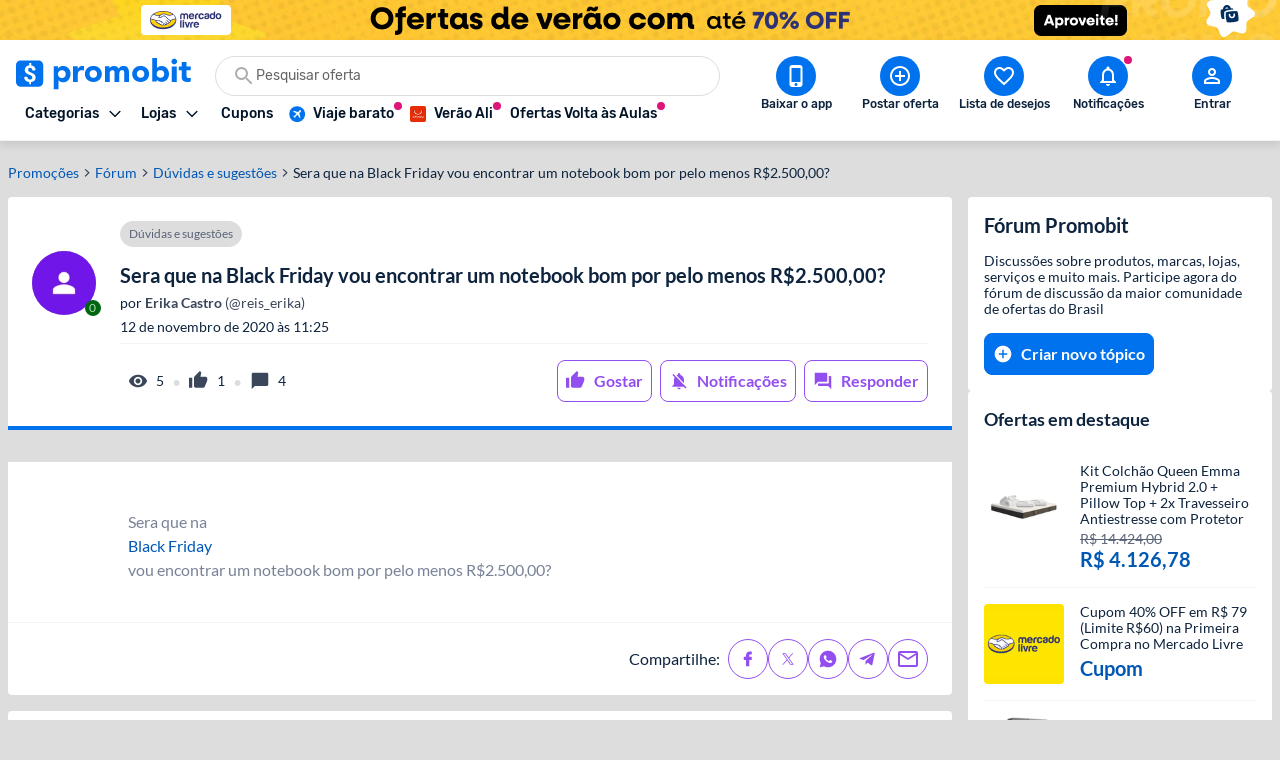

--- FILE ---
content_type: image/svg+xml
request_url: https://www.promobit.com.br/dist/images/sprites/spritemap.svg?b=84671cd31e
body_size: 32164
content:
<svg xmlns="http://www.w3.org/2000/svg"><symbol id="sprite-add-circle-filled" viewBox="0 0 24 24"><title>add-circle-filled</title><g fill="none" fill-rule="evenodd"><path d="M0 0h24v24H0z"/><path fill="currentColor" d="M12 2C6.48 2 2 6.48 2 12s4.48 10 10 10 10-4.48 10-10S17.52 2 12 2zm5 11h-4v4h-2v-4H7v-2h4V7h2v4h4v2z"/></g></symbol><symbol fill="none" id="sprite-add-circle" viewBox="0 0 24 24"><title>add-circle</title><path d="M13 7h-2v4H7v2h4v4h2v-4h4v-2h-4V7Zm-1-5C6.48 2 2 6.48 2 12s4.48 10 10 10 10-4.48 10-10S17.52 2 12 2Zm0 18c-4.41 0-8-3.59-8-8s3.59-8 8-8 8 3.59 8 8-3.59 8-8 8Z" fill="currentColor"/></symbol><symbol id="sprite-add" viewBox="0 0 24 24"><title>add</title><g fill="none" fill-rule="evenodd"><path d="M0 0h24v24H0z"/><path fill="currentColor" d="M19 13h-6v6h-2v-6H5v-2h6V5h2v6h6z"/></g></symbol><symbol fill="none" id="sprite-air-conditioning" viewBox="0 0 16 16"><title>air-conditioning</title><path d="M14.667 7.333h-2.78l2.16-2.16-.94-.946L10 7.333H8.667V6l3.106-3.107-.946-.94-2.16 2.16v-2.78H7.333v2.78l-2.16-2.16-.946.94L7.333 6v1.333H6L2.893 4.227l-.94.946 2.16 2.16h-2.78v1.334h2.78l-2.16 2.16.94.946L6 8.667h1.333V10l-3.106 3.107.946.94 2.16-2.16v2.78h1.334v-2.78l2.16 2.16.946-.94L8.667 10V8.667H10l3.107 3.106.94-.946-2.16-2.16h2.78V7.333Z" fill="currentColor"/></symbol><symbol id="sprite-aliexpress" viewBox="0 0 48 48"><title>aliexpress</title><path fill="#ff8f00" d="M39 39.1H9c-1.7 0-3-1.3-3-3V9c0-1.7 1.3-3 3-3h30c1.7 0 3 1.3 3 3v27.1c0 1.6-1.3 3-3 3z"/><path fill="#dd2c00" d="M39 42H9c-1.7 0-3-1.3-3-3V14c0-1.7 1.3-3 3-3h30c1.7 0 3 1.3 3 3v25c0 1.7-1.3 3-3 3z"/><path fill="#b71c1c" d="M15 15a2 2 0 1 0 0 4 2 2 0 1 0 0-4zm18 0a2 2 0 1 0 0 4 2 2 0 1 0 0-4z"/><path fill="#fff" d="M24 27c-5.5 0-10-4.5-10-10 0-.6.4-1 1-1s1 .4 1 1c0 4.4 3.6 8 8 8s8-3.6 8-8c0-.6.4-1 1-1s1 .4 1 1c0 5.5-4.5 10-10 10z"/></symbol><symbol id="sprite-amazon" viewBox="0 0 966.22 995.72"><title>amazon</title><path d="M847.51 819.67c-411 195.59-666 32-829.31-67.45-10.1-6.26-27.27 1.47-12.37 18.58 54.39 65.95 232.65 224.92 465.33 224.92 232.84 0 371.36-127 388.69-149.21 17.21-22 5-34.1-12.34-26.84Zm115.42-63.75c-11-14.37-67.11-17-102.4-12.72s-88.39 25.81-83.78 38.78c2.37 4.86 7.2 2.68 31.48.5 24.35-2.43 92.55-11 106.76 7.54s-21.77 107.83-28.33 122.2c-6.36 14.37 2.43 18.08 14.37 8.51 11.78-9.57 33.1-34.35 47.41-69.42 14.21-35.25 22.88-84.39 14.49-95.39Z" fill="#f90"/><path d="M571.22 420.57c0 51.32 1.3 94.12-24.64 139.69-20.94 37.06-54.1 59.85-91.15 59.85-50.59 0-80-38.54-80-95.41 0-112.28 100.6-132.66 195.83-132.66Zm132.79 321.08c-8.71 7.78-21.3 8.34-31.12 3.15-43.73-36.31-51.51-53.17-75.59-87.82-72.26 73.74-123.4 95.79-217.15 95.79-110.79 0-197.13-68.37-197.13-205.29 0-106.9 58-179.71 140.44-215.28 71.52-31.5 171.38-37.06 247.71-45.77v-17c0-31.32 2.41-68.37-15.93-95.42-16.12-24.27-46.88-34.27-73.93-34.27-50.21 0-95 25.75-106 79.11-2.23 11.86-10.94 23.53-22.79 24.08l-127.84-13.7c-10.75-2.42-22.6-11.12-19.64-27.61C234.53 46.69 374.41 0 499.65 0c64.11 0 147.85 17 198.43 65.59 64.11 59.84 58 139.69 58 226.59v205.28c0 61.7 25.57 88.74 49.65 122.1 8.52 11.85 10.38 26.12-.37 35-26.86 22.42-74.66 64.11-101 87.45l-.37-.37" fill-rule="evenodd"/><path d="M847.51 819.67c-411 195.59-666 32-829.31-67.45-10.1-6.26-27.27 1.47-12.37 18.58 54.39 65.95 232.65 224.92 465.33 224.92 232.84 0 371.36-127 388.69-149.21 17.21-22 5-34.1-12.34-26.84Zm115.42-63.75c-11-14.37-67.11-17-102.4-12.72s-88.39 25.81-83.78 38.78c2.37 4.86 7.2 2.68 31.48.5 24.35-2.43 92.55-11 106.76 7.54s-21.77 107.83-28.33 122.2c-6.36 14.37 2.43 18.08 14.37 8.51 11.78-9.57 33.1-34.35 47.41-69.42 14.21-35.25 22.88-84.39 14.49-95.39Z" fill="#f90"/><path d="M571.22 420.57c0 51.32 1.3 94.12-24.64 139.69-20.94 37.06-54.1 59.85-91.15 59.85-50.59 0-80-38.54-80-95.41 0-112.28 100.6-132.66 195.83-132.66Zm132.79 321.08c-8.71 7.78-21.3 8.34-31.12 3.15-43.73-36.31-51.51-53.17-75.59-87.82-72.26 73.74-123.4 95.79-217.15 95.79-110.79 0-197.13-68.37-197.13-205.29 0-106.9 58-179.71 140.44-215.28 71.52-31.5 171.38-37.06 247.71-45.77v-17c0-31.32 2.41-68.37-15.93-95.42-16.12-24.27-46.88-34.27-73.93-34.27-50.21 0-95 25.75-106 79.11-2.23 11.86-10.94 23.53-22.79 24.08l-127.84-13.7c-10.75-2.42-22.6-11.12-19.64-27.61C234.53 46.69 374.41 0 499.65 0c64.11 0 147.85 17 198.43 65.59 64.11 59.84 58 139.69 58 226.59v205.28c0 61.7 25.57 88.74 49.65 122.1 8.52 11.85 10.38 26.12-.37 35-26.86 22.42-74.66 64.11-101 87.45l-.37-.37" fill-rule="evenodd"/></symbol><symbol fill="none" id="sprite-apparel" viewBox="0 0 16 16"><title>apparel</title><path fill="currentColor" d="m4 7.3-.667.367a.653.653 0 0 1-.5.066.613.613 0 0 1-.4-.3L1.1 5.1a.653.653 0 0 1-.067-.5.613.613 0 0 1 .3-.4L5.166 2h1.167c.1 0 .18.03.242.092a.327.327 0 0 1 .091.241v.334c0 .366.13.68.392.941C7.319 3.87 7.633 4 8 4c.366 0 .68-.13.941-.392.261-.26.392-.575.392-.941v-.334c0-.1.03-.18.092-.241A.327.327 0 0 1 9.666 2h1.167l3.833 2.2a.612.612 0 0 1 .3.4.653.653 0 0 1-.066.5l-1.334 2.333a.581.581 0 0 1-.391.292.715.715 0 0 1-.509-.075L12 7.317v6.016a.645.645 0 0 1-.192.475.645.645 0 0 1-.475.192H4.666a.645.645 0 0 1-.475-.192.645.645 0 0 1-.191-.475V7.3Zm1.333-2.233v7.6h5.333v-7.6L12.733 6.2l.7-1.167-2.867-1.666a2.778 2.778 0 0 1-.941 1.408A2.51 2.51 0 0 1 8 5.333a2.51 2.51 0 0 1-1.625-.558 2.778 2.778 0 0 1-.942-1.408L2.566 5.033l.7 1.167 2.067-1.133Z"/></symbol><symbol id="sprite-arrow-backwards" viewBox="0 0 24 24"><title>arrow-backwards</title><path fill="currentColor" d="M2 2.678 4.601 5.2 2 7.722l.7.678L6 5.2 2.7 2Z" transform="matrix(-1.875 0 0 1.875 19.25 2.25)" fill-rule="evenodd"/></symbol><symbol id="sprite-arrow-down" viewBox="0 0 24 24"><title>arrow-down</title><g fill="none" fill-rule="evenodd"><path d="M0 0h24v24H0z"/><path fill="currentColor" d="m7 10 5 5 5-5z"/></g></symbol><symbol id="sprite-arrow-forward" viewBox="0 0 24 24"><title>arrow-forward</title><path fill="currentColor" d="M2 2.678 4.601 5.2 2 7.722l.7.678L6 5.2 2.7 2Z" transform="translate(4.762 1.999) scale(1.875)" fill-rule="evenodd"/></symbol><symbol fill="none" id="sprite-arrow-left-narrow" viewBox="0 0 22 16"><title>arrow-left-narrow</title><path d="M8.39.5c-.236 0-.461.08-.639.22l-.073.065-6.75 6.553a.935.935 0 0 0-.287.67c0 .25.1.491.287.672l6.744 6.547a1.03 1.03 0 0 0 1.412-.012.936.936 0 0 0 .288-.663.935.935 0 0 0-.274-.667h-.001l-4.06-4.067-.852-.853H19.64c.27 0 .525-.104.712-.285a.935.935 0 0 0 .288-.671.935.935 0 0 0-.288-.671 1.023 1.023 0 0 0-.712-.285H4.185l.851-.854 4.06-4.067.007-.005.065-.07a.93.93 0 0 0 .222-.6.93.93 0 0 0-.222-.602l-.065-.07A1.023 1.023 0 0 0 8.39.5Z" fill="currentColor" stroke="currentColor"/></symbol><symbol fill="none" id="sprite-arrow-outline-down" viewBox="0 0 14 8"><title>arrow-outline-down</title><path d="m1.513.077-1.18 1.18 6.666 6.666 6.667-6.666-1.18-1.18-5.487 5.486L1.513.077Z" fill="currentColor"/></symbol><symbol fill="none" id="sprite-arrow-outline-up" viewBox="0 0 14 8"><title>arrow-outline-up</title><path d="m12.486 7.923 1.18-1.18L7 .077.333 6.743l1.18 1.18L7 2.437l5.486 5.486Z" fill="currentColor"/></symbol><symbol fill="none" id="sprite-arrow-right-narrow" viewBox="0 0 22 16"><title>arrow-right-narrow</title><path d="M12.33.426A1.523 1.523 0 0 1 13.392 0c.398 0 .78.153 1.06.426l6.75 6.553c.282.273.44.644.44 1.03s-.158.756-.44 1.03l-6.75 6.552a1.524 1.524 0 0 1-1.055.409 1.523 1.523 0 0 1-1.047-.427 1.435 1.435 0 0 1-.44-1.017c-.003-.381.148-.75.421-1.024l4.061-4.067H2.141c-.398 0-.78-.153-1.06-.427a1.435 1.435 0 0 1-.44-1.03c0-.385.158-.756.44-1.029a1.523 1.523 0 0 1 1.06-.426h14.25l-4.06-4.068a1.435 1.435 0 0 1-.44-1.03c0-.385.158-.756.44-1.029Z" fill="currentColor"/></symbol><symbol id="sprite-arrow-up" viewBox="0 0 24 24"><title>arrow-up</title><g fill="none" fill-rule="evenodd"><path d="M0 0h24v24H0z"/><path fill="currentColor" d="m7 14 5-5 5 5z"/></g></symbol><symbol fill="none" id="sprite-article" viewBox="0 0 24 24"><title>article</title><g clip-path="url(#a)"><path d="M19 3H5c-1.1 0-2 .9-2 2v14c0 1.1.9 2 2 2h14c1.1 0 2-.9 2-2V5c0-1.1-.9-2-2-2Zm-5 14H7v-2h7v2Zm3-4H7v-2h10v2Zm0-4H7V7h10v2Z" fill="currentColor"/></g><defs><clipPath id="a"><path fill="#fff" d="M0 0h24v24H0z"/></clipPath></defs></symbol><symbol id="sprite-at" viewBox="0 0 24 24"><title>at</title><g fill="none" fill-rule="evenodd"><path d="M0 0h24v24H0z"/><path fill="currentColor" d="M12 2C6.48 2 2 6.48 2 12s4.48 10 10 10h5v-2h-5c-4.34 0-8-3.66-8-8s3.66-8 8-8 8 3.66 8 8v1.43c0 .79-.71 1.57-1.5 1.57s-1.5-.78-1.5-1.57V12c0-2.76-2.24-5-5-5s-5 2.24-5 5 2.24 5 5 5c1.38 0 2.64-.56 3.54-1.47.65.89 1.77 1.47 2.96 1.47 1.97 0 3.5-1.6 3.5-3.57V12c0-5.52-4.48-10-10-10zm0 13c-1.66 0-3-1.34-3-3s1.34-3 3-3 3 1.34 3 3-1.34 3-3 3z"/></g></symbol><symbol fill="none" id="sprite-baby" viewBox="0 0 16 16"><title>baby</title><g clip-path="url(#a)"><path fill="currentColor" d="M8.666 1.333v5.334H14a5.332 5.332 0 0 0-5.334-5.333Zm4.214 9.26c.7-.9 1.12-2.033 1.12-3.26H4.293L3.66 6H1.333v1.333h1.48s1.26 2.714 1.413 2.947A2.326 2.326 0 0 0 3 12.334a2.336 2.336 0 0 0 2.333 2.333 2.329 2.329 0 0 0 2.307-2h1.386a2.33 2.33 0 0 0 2.307 2 2.336 2.336 0 0 0 2.333-2.333 2.32 2.32 0 0 0-.786-1.74Zm-7.547 2.74a1 1 0 1 1 1-1c0 .554-.447 1-1 1Zm6 0a1 1 0 1 1 1-1c0 .554-.447 1-1 1Z"/></g><defs><clipPath id="a"><path fill="#fff" d="M0 0h16v16H0z"/></clipPath></defs></symbol><symbol fill="none" id="sprite-blender" viewBox="0 0 41 40"><title>blender</title><path fill="#0072ED" d="M29.883 25.217 33 5h-6.667V3.333h-6.666V5h-8.334A3.343 3.343 0 0 0 8 8.333V15c0 1.833 1.5 3.333 3.333 3.333h3.717l1.067 6.884C14.233 26.75 13 29.05 13 31.667v1.666c0 1.834 1.5 3.334 3.333 3.334h13.334c1.833 0 3.333-1.5 3.333-3.334v-1.666c0-2.617-1.233-4.917-3.117-6.45M11.333 15V8.333h2.184L14.55 15zm17.784-6.667-2.3 15H19.2l-2.317-15zm.55 25H16.333v-1.666c0-2.75 2.25-5 5-5h3.334c2.75 0 5 2.25 5 5z"/><path fill="#0072ED" d="M23 31.667a1.667 1.667 0 1 0 0-3.334 1.667 1.667 0 0 0 0 3.334"/></symbol><symbol fill="none" id="sprite-block" viewBox="0 0 16 16"><title>block</title><path fill="currentColor" d="M8 1.333A6.67 6.67 0 0 0 1.333 8 6.67 6.67 0 0 0 8 14.667 6.67 6.67 0 0 0 14.667 8 6.669 6.669 0 0 0 8 1.333ZM2.667 8A5.332 5.332 0 0 1 8 2.667c1.233 0 2.367.42 3.267 1.126l-7.474 7.474A5.268 5.268 0 0 1 2.667 8ZM8 13.333a5.269 5.269 0 0 1-3.267-1.126l7.474-7.474A5.268 5.268 0 0 1 13.333 8 5.332 5.332 0 0 1 8 13.333Z"/></symbol><symbol id="sprite-bold" viewBox="0 0 24 24"><title>bold</title><g fill="none" fill-rule="evenodd"><path d="M76 1228h24v24H76z" transform="translate(-76 -1228)"/><path fill="currentColor" fill-rule="nonzero" d="M91.6 1238.79c.97-.67 1.65-1.77 1.65-2.79 0-2.26-1.75-4-4-4H83v14h7.04c2.09 0 3.71-1.7 3.71-3.79 0-1.52-.86-2.82-2.15-3.42zm-5.6-4.29h3c.83 0 1.5.67 1.5 1.5s-.67 1.5-1.5 1.5h-3v-3zm3.5 9H86v-3h3.5c.83 0 1.5.67 1.5 1.5s-.67 1.5-1.5 1.5z" transform="translate(-76 -1228)"/></g></symbol><symbol fill="none" id="sprite-bolt" viewBox="0 0 10 18"><title>bolt</title><path d="M3.996 18h-1l1-7h-3.5c-.58 0-.57-.32-.38-.66.19-.34.05-.08.07-.12C1.476 7.94 3.416 4.54 5.996 0h1l-1 7h3.5c.49 0 .56.33.47.51l-.07.15C5.956 14.55 3.996 18 3.996 18Z" fill="currentColor"/></symbol><symbol fill="none" id="sprite-book-filled" viewBox="0 0 16 16"><title>book-filled</title><path fill="currentColor" d="M14 2.667c-.74-.233-1.553-.333-2.333-.333-1.3 0-2.7.266-3.667 1-.966-.734-2.366-1-3.666-1-1.3 0-2.7.266-3.667 1V13.1c0 .167.167.334.333.334.067 0 .1-.034.167-.034.9-.433 2.2-.733 3.167-.733 1.3 0 2.7.267 3.666 1 .9-.567 2.534-1 3.667-1 1.1 0 2.233.2 3.167.7A.3.3 0 0 0 15 13.4a.359.359 0 0 0 .334-.333V3.334c-.4-.3-.834-.5-1.334-.667Zm0 9c-.733-.233-1.533-.333-2.333-.333-1.133 0-2.767.433-3.667 1V4.667c.9-.567 2.534-1 3.667-1 .8 0 1.6.1 2.333.333v7.667Z"/><path fill="currentColor" d="M11.667 6.333c.587 0 1.153.06 1.667.174V5.494a9.003 9.003 0 0 0-1.667-.16c-1.133 0-2.16.193-3 .553v1.107c.753-.427 1.8-.66 3-.66Zm-3 1.327v1.107c.753-.427 1.8-.66 3-.66.587 0 1.153.06 1.667.173V7.267a9.003 9.003 0 0 0-1.667-.16c-1.133 0-2.16.2-3 .553Zm3 1.227c-1.133 0-2.16.193-3 .553v1.107c.753-.427 1.8-.66 3-.66.587 0 1.153.06 1.667.173V9.047a8.465 8.465 0 0 0-1.667-.16Z"/></symbol><symbol fill="none" id="sprite-book" viewBox="0 0 16 16"><title>book</title><path fill-rule="evenodd" clip-rule="evenodd" d="M11.667 2.333c.78 0 1.593.1 2.333.334.5.166.933.366 1.333.666v9.734A.359.359 0 0 1 15 13.4c-.067 0-.1 0-.167-.033-.933-.5-2.066-.7-3.166-.7-1.3 0-2.7.266-3.667 1-.967-.734-2.367-1-3.667-1-1.1 0-2.233.2-3.166.7A.3.3 0 0 1 1 13.4a.358.358 0 0 1-.333-.333V3.333c.4-.3.833-.5 1.333-.666.74-.234 1.553-.334 2.333-.334 1.3 0 2.7.267 3.667 1 .967-.733 2.367-1 3.667-1Zm0 9c.8 0 1.6.1 2.333.334V4c-.733-.233-1.533-.333-2.333-.333-1.134 0-2.767.433-3.667 1v7.666c.9-.566 2.533-1 3.667-1Zm1.666-4.826a7.796 7.796 0 0 0-1.666-.174c-1.2 0-2.247.234-3 .66V5.887c.84-.36 1.866-.554 3-.554.573 0 1.14.06 1.666.16v1.014ZM8.667 7.66v1.107c.753-.427 1.8-.66 3-.66.586 0 1.153.06 1.666.173V7.267a9.003 9.003 0 0 0-1.666-.16c-1.134 0-2.16.2-3 .553Zm0 1.78c.84-.36 1.866-.553 3-.553.573 0 1.14.053 1.666.16v1.013a7.8 7.8 0 0 0-1.666-.173c-1.2 0-2.247.233-3 .66V9.44Zm-4.334 1.893c-.8 0-1.6.1-2.333.334V4c.733-.233 1.533-.333 2.333-.333 1.134 0 2.767.433 3.667 1v7.666c-.9-.566-2.533-1-3.667-1Z" fill="currentColor"/></symbol><symbol id="sprite-brightness-high" viewBox="0 0 24 24"><title>brightness-high</title><g fill="none" fill-rule="evenodd"><path d="M0 0h24v24H0z"/><path d="M0 0h24v24H0z"/><path fill="currentColor" d="M20 8.69V4h-4.69L12 .69 8.69 4H4v4.69L.69 12 4 15.31V20h4.69L12 23.31 15.31 20H20v-4.69L23.31 12 20 8.69zM12 18c-3.31 0-6-2.69-6-6s2.69-6 6-6 6 2.69 6 6-2.69 6-6 6zm0-10c-2.21 0-4 1.79-4 4s1.79 4 4 4 4-1.79 4-4-1.79-4-4-4z"/></g></symbol><symbol id="sprite-brightness-medium" viewBox="0 0 24 24"><title>brightness-medium</title><g fill="none" fill-rule="evenodd"><path d="M0 0h24v24H0z"/><path d="M0 0h24v24H0z"/><path fill="currentColor" d="M20 15.31 23.31 12 20 8.69V4h-4.69L12 .69 8.69 4H4v4.69L.69 12 4 15.31V20h4.69L12 23.31 15.31 20H20v-4.69zM12 18V6c3.31 0 6 2.69 6 6s-2.69 6-6 6z"/></g></symbol><symbol fill="none" id="sprite-bug" viewBox="0 0 24 24"><title>bug</title><path d="M20 8h-2.81a5.985 5.985 0 0 0-1.82-1.96L17 4.41 15.59 3l-2.17 2.17C12.96 5.06 12.49 5 12 5c-.49 0-.96.06-1.41.17L8.41 3 7 4.41l1.62 1.63C7.88 6.55 7.26 7.22 6.81 8H4v2h2.09c-.05.33-.09.66-.09 1v1H4v2h2v1c0 .34.04.67.09 1H4v2h2.81c1.04 1.79 2.97 3 5.19 3s4.15-1.21 5.19-3H20v-2h-2.09c.05-.33.09-.66.09-1v-1h2v-2h-2v-1c0-.34-.04-.67-.09-1H20V8Zm-4 7c0 .22-.03.47-.07.7l-.1.65-.37.65c-.72 1.24-2.04 2-3.46 2s-2.74-.77-3.46-2l-.37-.64-.1-.65A4.27 4.27 0 0 1 8 15v-4c0-.23.03-.48.07-.7l.1-.65.37-.65c.3-.52.72-.97 1.21-1.31l.57-.39.74-.18a3.787 3.787 0 0 1 1.89 0l.68.16.61.42c.5.34.91.78 1.21 1.31l.38.65.1.65c.04.22.07.47.07.69v4Zm-6-1h4v2h-4v-2Zm0-4h4v2h-4v-2Z" fill="#575757"/></symbol><symbol id="sprite-bullet-list" viewBox="0 0 24 24"><title>bullet-list</title><g fill="none" fill-rule="evenodd"><path d="M364 1283h24v24h-24z" transform="translate(-364 -1283)"/><path fill="currentColor" fill-rule="nonzero" d="M368 1293.5c-.83 0-1.5.67-1.5 1.5s.67 1.5 1.5 1.5 1.5-.67 1.5-1.5-.67-1.5-1.5-1.5zm0-6c-.83 0-1.5.67-1.5 1.5s.67 1.5 1.5 1.5 1.5-.67 1.5-1.5-.67-1.5-1.5-1.5zm0 12c-.83 0-1.5.68-1.5 1.5s.68 1.5 1.5 1.5 1.5-.68 1.5-1.5-.67-1.5-1.5-1.5zm3 2.5h14v-2h-14v2zm0-6h14v-2h-14v2zm0-8v2h14v-2h-14z" transform="translate(-364 -1283)"/></g></symbol><symbol id="sprite-bullhorn" viewBox="0 0 24 24"><title>bullhorn</title><g fill="none" fill-rule="evenodd"><path d="M0 0h24v24H0z"/><path fill="currentColor" fill-rule="nonzero" d="M11.983 14.285V7.434c-.194.018-.386.048-.582.057H5.808a.562.562 0 0 0-.562.562v.561H3.562a.561.561 0 0 0-.561.561v3.369c0 .31.251.561.561.561h1.684v.562c0 .31.252.561.562.561h.34l2.257 6.016c.138.36.447.622.826.698a1.09 1.09 0 0 0 1.014-.308l1.348-1.338a1.12 1.12 0 0 0 .207-1.299l-1.884-3.769h1.491c.193.01.384.04.576.057zm8.89-11.013a.548.548 0 0 0-.27-.233c-.004 0-.006-.005-.01-.006-.01-.004-.02.002-.032-.002-.05-.014-.1-.031-.157-.031-.038 0-.072.015-.109.022-.021.005-.041.006-.063.013a.55.55 0 0 0-.246.16c-.004.004-.01.005-.015.01a11.816 11.816 0 0 1-6.865 4.067v7.176a11.814 11.814 0 0 1 6.865 4.067c.004.006.012.008.018.015a.543.543 0 0 0 .139.107c.017.01.03.025.047.033.07.03.147.05.23.05a.597.597 0 0 0 .189-.033c.003-.001.005-.006.009-.007a.54.54 0 0 0 .27-.232.544.544 0 0 0 .092-.29V3.56a.547.547 0 0 0-.092-.29z"/></g></symbol><symbol fill="none" id="sprite-calendar" viewBox="0 0 12 14"><title>calendar</title><path d="M10.667 1.667H10V.333H8.667v1.334H3.333V.333H2v1.334h-.667c-.74 0-1.326.6-1.326 1.333L0 12.333c0 .734.593 1.334 1.333 1.334h9.334c.733 0 1.333-.6 1.333-1.334V3c0-.733-.6-1.333-1.333-1.333Zm0 10.666H1.333V5h9.334v7.333Zm-8-6H6v3.334H2.667V6.333Z" fill="currentColor"/></symbol><symbol id="sprite-casaevideo" viewBox="0 0 148 148"><title>casaevideo</title><path d="M0 74V0h148v148H0V74zm77 24.45c8.2-1.9 15.3-8.9 17.5-17.2 2.3-8.9-3.4-19.85-12.55-24.1-5.1-2.35-11.15-2.7-15.2-.95-4.35 1.9-5.55 2.65-8.3 5.15-5.25 4.9-8.15 13-6.75 19 1.7 7.3 5.55 12.5 11.8 15.8 5.2 2.7 8.9 3.35 13.5 2.3zm-36.2-8c4.25-2 4.7-2.65 3.1-4.3l-1.3-1.3-1.7 1.2c-1.45 1.05-2.2 1.2-5.9 1.2-5.15 0-7.1-.95-8.85-4.2-.9-1.8-1.15-3-1.15-6.2 0-5.7 1.2-8.05 4.9-9.75 2.3-1.05 3.2-1.2 5.6-.95 2.9.35 6.5 1.65 6.5 2.45 0 .25.65-.3 1.5-1.2l1.45-1.65-1.35-1.15c-1.8-1.55-3.95-2.4-6.9-2.8-9.45-1.35-19 8.3-17.15 17.3 1.35 6.5 5.85 11.15 12.2 12.65 3.2.8 5.25.45 9.05-1.3zm79.35-13.1c3.2-8 5.85-14.8 5.85-15 0-.25-1.05-.35-2.35-.25-2.4.15-2.4.15-3.3 2.65C119 68.5 119.1 68.3 116.6 75l-2.35 6.25h-1.95c-1.9 0-2-.1-2.8-2.25-.45-1.25-1-2.6-1.15-3-.2-.4-.75-2-1.3-3.5s-1.6-4.5-2.35-6.6l-1.45-3.9H98l1.3 2.9c.7 1.55 1.95 4.6 2.75 6.7.75 2.15 1.9 4.9 2.45 6.1.55 1.25 1 2.4 1 2.55 0 .2.3 1.05.7 1.9.4.9 1.45 3.45 2.3 5.75l1.65 4.1h4.15l5.85-14.65z" fill="#ffe400"/><path d="M67.25 99.85c-2.85-.7-8.2-3.65-10.15-5.5-5.55-5.3-8.35-13.35-7.2-20.7 1.75-11.2 10.6-19.5 21.3-20.05 12.1-.65 21.1 5.55 24.6 16.9.8 2.65.9 9.4.2 12.25-2.2 8.3-9.3 15.3-17.5 17.2-2.8.65-8.6.6-11.25-.1zm4.65-3.7c-.5-.1-1.3-.1-1.75 0-.5.15-.1.25.85.25s1.35-.1.9-.25zm-.3-11.5c-.55-.8-1.45-1.8-2-2.3-1-.9-1-.9-1.35.1-.5 1.6 1.1 3.55 2.85 3.55h1.45l-.95-1.35zM56.9 77.7c.7-1.3 3.95-4.2 4.7-4.2.3 0 .25-.3-.15-.85-1-1.15-.95-9.2.05-10.4.7-.85.7-.85-.35-.35-1.65.9-4.05 4-5.8 7.6-1.35 2.75-1.6 3.8-1.6 7 0 2.05.35 4.75.75 5.95l.7 2.2.55-2.95c.3-1.6.8-3.45 1.15-4zm35.9-1.8c-.6-5.75-4.05-11.55-9-15l-3.05-2.1 1.75 2.15c1.7 2.1 1.75 2.25 1.75 6.75v4.6l-1.85 1.95c-1 1.05-1.7 2.2-1.55 2.6.4 1 1.05.75 1.25-.45.15-1 .5-1.15 2.4-1.3 1.25-.05 3.5.05 5 .25 2.65.4 2.75.45 2.9 2.05.1.85.3 1.6.45 1.6.15 0 .15-1.4-.05-3.1z" fill="#fff"/><path d="M30.25 93.35c-6.9-1.8-11.1-6.5-12.35-13.75-.55-3.2-.5-4 .3-7 2.25-8.5 9.3-13.2 18.65-12.4 4.5.35 6.8 1.4 10.85 4.85.4.35-4.2 5.95-5.15 6.35-.2.05-.8-.3-1.35-.85-3-2.8-6.55-3.45-10-1.85-2.05.95-2.75 1.65-3.65 3.4-1.45 3-1.4 6.6.1 9.45 1.55 2.85 3.7 4.1 7.3 4.15 2.5.05 3.15-.2 5.4-1.8l2.5-1.8 2.7 2.7 2.65 2.7-1.45 1.55c-3.6 3.7-11.15 5.65-16.5 4.3zM107 89.4c-.85-2.3-1.9-4.85-2.3-5.75-.4-.85-.7-1.75-.7-2 0-.2-.3-.95-.65-1.65-.4-.7-1.3-2.95-2.1-5-.75-2.05-2.35-6.05-3.55-8.9-1.2-2.85-2.2-5.25-2.2-5.35 0-.15 2.1-.25 4.65-.25h4.6l1.45 3.9c.75 2.1 1.8 5.1 2.35 6.6s1.1 3.1 1.3 3.5c.15.4.65 1.75 1.1 2.9.45 1.2 1.05 2.2 1.3 2.25.3.05 1.55-2.7 2.85-6.15 2.5-6.7 2.4-6.5 3.75-10.25l.9-2.5 4.65-.15 4.65-.15-.7 1.65c-.35.9-3.35 8.35-6.6 16.55L115.8 93.5h-7.15L107 89.4z" fill="#2d2622"/><g fill="#d11217"><path d="M69.7 98c-6.2-.9-13-6.1-15.95-12.25-1.35-2.8-1.5-3.45-1.5-8.75 0-5.55.05-5.9 1.7-9.2 5.95-12.2 20.5-16 31.6-8.25 10.9 7.7 11.95 23.95 2.05 33-1.55 1.4-3.5 2.85-4.35 3.2-.8.35-2.3 1-3.25 1.4-2.2.95-6.95 1.35-10.3.85zm9.4-4.35c1.3-.4 2.8-.6 3.3-.4.7.2 1.7-.4 3.55-2.05C88 89.35 88.4 88.75 88 88.05c-.3-.65-.15-1.35.55-2.5 1.25-2.05 2.7-7.5 2.1-8.1-.2-.2-1.85-.45-3.6-.55l-3.25-.15-.3 1.55c-.8 3.65-.85 3.65-3.5.7-2.5-2.8-3.05-4-1.85-4 .4 0 1.55-.95 2.65-2.1 1.8-2 1.95-2.3 1.95-5.2 0-2.55-.2-3.3-1.4-4.85-4.1-5.4-13.55-5.45-17.65-.1-1.2 1.6-1.45 2.35-1.4 4.7.05 1.9.4 3.45 1.15 4.75.9 1.55 1 2.05.45 2.35-.35.25-.8.45-1 .45-.6 0-3.9 3.1-4.5 4.2-2 3.75-1.15 8.05 2.2 11.1 2.75 2.45 5.85 3.75 10.1 4.2 3.9.35 4.9.3 8.4-.85z"/><path d="M69.4 87.6c-1.6-.4-3.4-2.6-3.4-4.1 0-1.5 1.3-3.8 2.35-4.25.7-.25 1.75.6 4.5 3.6C74.8 85 76.3 86.9 76.1 87.1c-.55.5-5.2.85-6.7.5zm1.9-18.35c-1.05-1.6-1-2.4.2-3.5.85-.75 1.2-.8 2.25-.35 1.55.7 1.7 3.05.35 4.25-1.25 1.15-1.85 1.05-2.8-.4z"/></g></symbol><symbol fill="none" id="sprite-chair" viewBox="0 0 41 40"><title>chair</title><path fill="#0072ED" d="M33.833 13.333V10c0-2.75-2.25-5-5-5H12.167c-2.75 0-5 2.25-5 5v3.333c-2.75 0-5 2.25-5 5v8.334c0 2.75 2.25 5 5 5v1.666c0 .917.75 1.667 1.666 1.667.917 0 1.667-.75 1.667-1.667v-1.666h20v1.666c0 .917.75 1.667 1.667 1.667.916 0 1.666-.75 1.666-1.667v-1.666c2.75 0 5-2.25 5-5v-8.334c0-2.75-2.25-5-5-5M10.5 10c0-.917.75-1.667 1.667-1.667h16.666c.917 0 1.667.75 1.667 1.667v4.633a4.98 4.98 0 0 0-1.667 3.7v3.334H12.167v-3.334c0-1.466-.65-2.783-1.667-3.7zm25 16.667c0 .916-.75 1.666-1.667 1.666H7.167c-.917 0-1.667-.75-1.667-1.666v-8.334c0-.916.75-1.666 1.667-1.666.916 0 1.666.75 1.666 1.666V25h23.334v-6.667c0-.916.75-1.666 1.666-1.666.917 0 1.667.75 1.667 1.666z"/></symbol><symbol id="sprite-chat-filled" viewBox="0 0 24 24"><title>chat-filled</title><g fill="none" fill-rule="evenodd"><path d="M0 0h24v24H0z"/><path fill="currentColor" d="M20 2H4c-1.1 0-2 .9-2 2v18l4-4h14c1.1 0 2-.9 2-2V4c0-1.1-.9-2-2-2z"/></g></symbol><symbol id="sprite-chat" viewBox="0 -960 960 960"><title>chat</title><path d="M80-80v-733.334q0-27 19.833-46.833T146.666-880h666.668q27 0 46.833 19.833T880-813.334v506.668q0 27-19.833 46.833T813.334-240H240L80-80Zm131.333-226.666h602.001v-506.668H146.666v575.002l64.667-68.334Zm-64.667 0v-506.668 506.668Z"/></symbol><symbol fill="none" id="sprite-check-all" viewBox="0 0 16 16"><title>check-all</title><path d="m11.977 4.47-.94-.94L6.81 7.757l.94.94 4.227-4.227Zm2.826-.94L7.75 10.583l-2.787-2.78-.94.94L7.75 12.47l8-8-.947-.94ZM.25 8.743l3.727 3.727.94-.94-3.72-3.727-.947.94Z" fill="#fff"/></symbol><symbol id="sprite-check-circle" viewBox="0 0 24 24"><title>check-circle</title><g fill="none" fill-rule="evenodd"><path d="M0 0h24v24H0z"/><path d="M0 0h24v24H0z"/><path fill="currentColor" d="M12 2C6.48 2 2 6.48 2 12s4.48 10 10 10 10-4.48 10-10S17.52 2 12 2zm-2 15-5-5 1.41-1.41L10 14.17l7.59-7.59L19 8l-9 9z"/></g></symbol><symbol id="sprite-check" viewBox="0 0 24 24"><title>check</title><path fill="none" d="M0 0h24v24H0V0z"/><path d="M9 16.2 4.8 12l-1.4 1.4L9 19 21 7l-1.4-1.4L9 16.2z"/></symbol><symbol fill="none" id="sprite-chevron-right" viewBox="0 0 6 8"><title>chevron-right</title><path fill="currentColor" d="M1.47 0 .53.94 3.582 4 .529 7.06l.94.94 4-4-4-4Z"/></symbol><symbol fill="none" id="sprite-chrome-browser" viewBox="0 0 24 24"><title>chrome-browser</title><path d="M5.045 8.722 2.183 3.765A9.982 9.982 0 0 1 10 0a9.995 9.995 0 0 1 8.604 4.903h-8.16a5.127 5.127 0 0 0-5.4 3.82Zm8.536-2.374h5.732a9.974 9.974 0 0 1 .688 3.653c0 5.485-4.416 9.938-9.887 9.999l4.09-7.084a5.102 5.102 0 0 0-.623-6.568Zm-7.213 3.653A3.637 3.637 0 0 1 10 6.368 3.637 3.637 0 0 1 13.634 10 3.637 3.637 0 0 1 10 13.634 3.637 3.637 0 0 1 6.368 10Zm5.004 4.93-2.863 4.96C3.693 19.17 0 15.017 0 10c0-1.782.467-3.455 1.283-4.903l4.083 7.071a5.124 5.124 0 0 0 6.006 2.762Z" fill="currentColor"/></symbol><symbol id="sprite-clock-filled" viewBox="-0.5 -1.5 24 24"><title>clock-filled</title><g fill="none" fill-rule="evenodd"><path d="M0 0h20v20H0z"/><path fill="currentColor" d="M10 1.667c-4.595 0-8.333 3.738-8.333 8.333 0 4.595 3.738 8.333 8.333 8.333 4.595 0 8.333-3.738 8.333-8.333 0-4.595-3.738-8.333-8.333-8.333zm3.963 12.643a.69.69 0 0 1-.982 0L9.51 10.838a.693.693 0 0 1-.203-.49V5.832a.693.693 0 1 1 1.388 0v4.227l3.27 3.268c.27.272.27.71 0 .982z"/></g></symbol><symbol id="sprite-clock" viewBox="0 0 24 24"><title>clock</title><g fill="none" fill-rule="evenodd"><path d="M0 0h24v24H0z"/><path fill="currentColor" d="M11.99 2C6.47 2 2 6.48 2 12s4.47 10 9.99 10C17.52 22 22 17.52 22 12S17.52 2 11.99 2zM12 20c-4.42 0-8-3.58-8-8s3.58-8 8-8 8 3.58 8 8-3.58 8-8 8zm.5-13H11v6l5.25 3.15.75-1.23-4.5-2.67V7z"/></g></symbol><symbol id="sprite-close-filled" viewBox="0 0 24 24"><title>close-filled</title><g fill="none" fill-rule="evenodd"><path d="M0 0h24v24H0z"/><path fill="currentColor" d="M12 2C6.47 2 2 6.47 2 12s4.47 10 10 10 10-4.47 10-10S17.53 2 12 2zm5 13.59L15.59 17 12 13.41 8.41 17 7 15.59 10.59 12 7 8.41 8.41 7 12 10.59 15.59 7 17 8.41 13.41 12 17 15.59z"/></g></symbol><symbol id="sprite-close" viewBox="0 0 24 24"><title>close</title><g fill="none" fill-rule="evenodd"><path d="M0 0h24v24H0z"/><path fill="currentColor" d="m6.613 5.21.094.083L12 10.585l5.293-5.292a1 1 0 0 1 1.497 1.32l-.083.094L13.415 12l5.292 5.293a1 1 0 0 1-1.32 1.497l-.094-.083L12 13.415l-5.293 5.292a1 1 0 0 1-1.497-1.32l.083-.094L10.585 12 5.293 6.707A1 1 0 0 1 6.511 5.14l.102.07z"/></g></symbol><symbol fill="none" id="sprite-comments-filled" viewBox="0 0 24 24"><title>comments-filled</title><path d="M21.99 4c0-1.1-.89-2-1.99-2H4c-1.1 0-2 .9-2 2v12c0 1.1.9 2 2 2h14l4 4-.01-18ZM18 14H6v-2h12v2Zm0-3H6V9h12v2Zm0-3H6V6h12v2Z" fill="currentColor"/></symbol><symbol fill="none" id="sprite-compass-filled" viewBox="0 0 20 20"><title>compass-filled</title><path fill="currentColor" d="M10 8.9c-.61 0-1.1.49-1.1 1.1 0 .61.49 1.1 1.1 1.1.61 0 1.1-.49 1.1-1.1 0-.61-.49-1.1-1.1-1.1ZM10 0C4.48 0 0 4.48 0 10s4.48 10 10 10 10-4.48 10-10S15.52 0 10 0Zm2.19 12.19L4 16l3.81-8.19L16 4l-3.81 8.19Z"/></symbol><symbol fill="none" id="sprite-copy" viewBox="0 0 24 24"><title>copy</title><path d="M14 0H2C.9 0 0 .9 0 2v14h2V2h12V0Zm-1 4H6c-1.1 0-1.99.9-1.99 2L4 20c0 1.1.89 2 1.99 2H17c1.1 0 2-.9 2-2V10l-6-6ZM6 20V6h6v5h5v9H6Z" fill="currentColor"/></symbol><symbol fill="currentColor" id="sprite-coupon" viewBox="0 0 16 16"><title>coupon</title><path d="M14.272 7.608 8.385 1.722a1.332 1.332 0 0 0-.94-.387h-4.78c-.733 0-1.333.6-1.333 1.333v4.78c0 .354.14.694.393.94l5.887 5.887c.52.52 1.367.52 1.887 0l4.78-4.78c.52-.52.52-1.36-.007-1.887Zm-5.72 5.727L2.665 7.448v-4.78h4.78l5.887 5.887-4.78 4.78Z"/><path d="M4.332 5.335a1 1 0 1 0 0-2 1 1 0 0 0 0 2Z"/></symbol><symbol fill="none" id="sprite-crown" viewBox="0 0 23 20"><title>crown</title><path d="M3.45 20v-2.222h16.1V20H3.45Zm0-3.889L1.984 7.194a.672.672 0 0 0-.13.015.605.605 0 0 1-.129.013 1.69 1.69 0 0 1-1.221-.486A1.586 1.586 0 0 1 0 5.556c0-.463.167-.856.504-1.18a1.696 1.696 0 0 1 1.221-.487 1.7 1.7 0 0 1 1.222.487c.338.324.505.717.503 1.18 0 .13-.015.25-.044.36a2.5 2.5 0 0 1-.1.306L6.9 7.778l3.594-4.75a1.728 1.728 0 0 1-.518-.584 1.57 1.57 0 0 1-.201-.777c0-.463.168-.857.504-1.181A1.689 1.689 0 0 1 11.5 0c.478 0 .886.163 1.222.487.337.323.505.717.503 1.18 0 .277-.067.537-.201.777a1.724 1.724 0 0 1-.518.584l3.594 4.75 3.594-1.556a2.388 2.388 0 0 1-.101-.305 1.388 1.388 0 0 1-.043-.361c0-.463.168-.857.504-1.182a1.689 1.689 0 0 1 1.221-.485c.478 0 .886.163 1.222.487.337.323.505.717.503 1.18-.002.463-.17.856-.503 1.18-.333.325-.74.487-1.222.486a.707.707 0 0 1-.129-.013.794.794 0 0 0-.13-.015l-1.466 8.917H3.45Zm1.955-2.222h12.19l.748-4.639-3.02 1.278L11.5 5.444l-3.824 5.084L4.657 9.25l.748 4.639Z" fill="currentColor"/></symbol><symbol fill="none" id="sprite-description" viewBox="0 0 16 20"><title>description</title><path fill="currentColor" d="M4 14h8v2H4v-2Zm0-4h8v2H4v-2Zm6-10H2C.9 0 0 .9 0 2v16c0 1.1.89 2 1.99 2H14c1.1 0 2-.9 2-2V6l-6-6Zm4 18H2V2h7v5h5v11Z"/></symbol><symbol id="sprite-desktop" viewBox="0 0 24 24"><title>desktop</title><g fill="none" fill-rule="evenodd"><path d="M0 0h24v24H0z"/><path fill="currentColor" d="M21 2H3c-1.1 0-2 .9-2 2v12c0 1.1.9 2 2 2h7v2H8v2h8v-2h-2v-2h7c1.1 0 2-.9 2-2V4c0-1.1-.9-2-2-2zm0 14H3V4h18v12z"/></g></symbol><symbol fill="none" id="sprite-devices" viewBox="0 0 40 40"><title>devices</title><path fill="#0072ED" d="M6.667 10h30V6.667h-30A3.343 3.343 0 0 0 3.333 10v18.333H0v5h23.333v-5H6.667zm31.666 3.333h-10c-.916 0-1.666.75-1.666 1.667v16.667c0 .916.75 1.666 1.666 1.666h10c.917 0 1.667-.75 1.667-1.666V15c0-.917-.75-1.667-1.667-1.667m-1.666 15H30V16.667h6.667z"/></symbol><symbol fill="none" id="sprite-discount-filled" viewBox="0 0 24 24"><title>discount-filled</title><path d="m12.787 21.503-9.79-9.79v2c0 .53.21 1.04.59 1.41l7.79 7.79c.78.78 2.05.78 2.83 0l6.21-6.21c.78-.78.78-2.05 0-2.83l-7.63 7.63Z" fill="currentColor"/><path d="M11.377 17.913c.78.78 2.05.78 2.83 0l6.21-6.21c.78-.78.78-2.05 0-2.83l-7.79-7.79a2.04 2.04 0 0 0-1.42-.58h-6.21c-1.1 0-2 .9-2 2v6.21c0 .53.21 1.04.59 1.41l7.79 7.79Zm-4.13-14.41a1.25 1.25 0 1 1 0 2.5 1.25 1.25 0 0 1 0-2.5Z" fill="currentColor"/></symbol><symbol fill="none" id="sprite-dislike-filled" viewBox="0 0 24 24"><title>dislike-filled</title><path d="M15 2H6c-.83 0-1.54.5-1.84 1.22l-3.02 7.05c-.09.23-.14.47-.14.73v2c0 1.1.9 2 2 2h6.31l-.95 4.57-.03.32c0 .41.17.79.44 1.06L9.83 22l6.59-6.59c.36-.36.58-.86.58-1.41V4c0-1.1-.9-2-2-2Zm4 0v12h4V2h-4Z" fill="currentColor"/></symbol><symbol fill="none" id="sprite-dislike" viewBox="0 0 24 24"><title>dislike</title><path d="M15 2H6c-.83 0-1.54.5-1.84 1.22l-3.02 7.05c-.09.23-.14.47-.14.73v2c0 1.1.9 2 2 2h6.31l-.95 4.57-.03.32c0 .41.17.79.44 1.06L9.83 22l6.59-6.59c.36-.36.58-.86.58-1.41V4c0-1.1-.9-2-2-2Zm0 12-4.34 4.34L12 13H3v-2l3-7h9v10Zm4-12h4v12h-4V2Z" fill="currentColor"/></symbol><symbol fill="none" id="sprite-dissatisfied" viewBox="0 0 20 20"><title>dissatisfied</title><path d="M13.5 9a1.5 1.5 0 1 0 0-3 1.5 1.5 0 0 0 0 3Zm-7 0a1.5 1.5 0 1 0 0-3 1.5 1.5 0 0 0 0 3Z" fill="#575757"/><path d="M10 12c-2.33 0-4.32 1.45-5.12 3.5h1.67c.69-1.19 1.97-2 3.45-2 1.48 0 2.75.81 3.45 2h1.67c-.8-2.05-2.79-3.5-5.12-3.5ZM9.99 0C4.47 0 0 4.48 0 10s4.47 10 9.99 10C15.52 20 20 15.52 20 10S15.52 0 9.99 0ZM10 18c-4.42 0-8-3.58-8-8s3.58-8 8-8 8 3.58 8 8-3.58 8-8 8Z" fill="#575757"/></symbol><symbol id="sprite-download-alt" viewBox="0 0 24 24"><title>download-alt</title><g fill="none" fill-rule="evenodd"><path d="M0 0h24v24H0z"/><path fill="currentColor" d="M19 9h-4V3H9v6H5l7 7 7-7zM5 18v2h14v-2H5z"/></g></symbol><symbol id="sprite-download" viewBox="0 0 24 24"><title>download</title><path stroke="currentColor" stroke-width="2" d="M4 18v2h12v-2M5 11l5 5 5-5m-5-7v12" fill="none" fill-rule="evenodd" stroke-linecap="round" stroke-linejoin="round"/></symbol><symbol fill="none" id="sprite-email" viewBox="0 0 20 16"><title>email</title><path fill="currentColor" d="M20 2c0-1.1-.9-2-2-2H2C.9 0 0 .9 0 2v12c0 1.1.9 2 2 2h16c1.1 0 2-.9 2-2V2Zm-2 0-8 5-8-5h16Zm0 12H2V4l8 5 8-5v10Z"/></symbol><symbol id="sprite-error-circle" viewBox="0 0 24 24"><title>error-circle</title><g fill="none" fill-rule="evenodd"><path d="M0 0h24v24H0z"/><path fill="currentColor" d="M12 2C6.48 2 2 6.48 2 12s4.48 10 10 10 10-4.48 10-10S17.52 2 12 2zm1 15h-2v-2h2v2zm0-4h-2V7h2v6z"/></g></symbol><symbol fill="none" id="sprite-exit" viewBox="0 0 20 18"><title>exit</title><path d="m15 4-1.41 1.41L16.17 8H6v2h10.17l-2.58 2.58L15 14l5-5-5-5ZM2 2h8V0H2C.9 0 0 .9 0 2v14c0 1.1.9 2 2 2h8v-2H2V2Z" fill="currentColor"/></symbol><symbol fill="none" id="sprite-facebook" viewBox="0 0 24 24"><title>facebook</title><path fill="currentColor" d="M16.28 3.004 13.968 3C11.37 3 9.69 4.723 9.69 7.39v2.024H7.364A.364.364 0 0 0 7 9.778v2.932c0 .201.163.364.364.364h2.325v7.4c0 .2.163.363.364.363h3.034a.364.364 0 0 0 .364-.363v-7.4h2.72a.364.364 0 0 0 .363-.364l.001-2.932a.364.364 0 0 0-.363-.364h-2.72V7.698c0-.825.196-1.243 1.27-1.243h1.558a.365.365 0 0 0 .364-.365V3.367c0-.2-.163-.363-.363-.363Z"/></symbol><symbol id="sprite-fire-filled" viewBox="0 0 24 24"><title>fire-filled</title><g fill="none" fill-rule="evenodd"><path d="M0 0h24v24H0z"/><path fill="currentColor" d="M18.963 13.148c-.199-2.585-1.402-4.205-2.464-5.634-.983-1.324-1.832-2.466-1.832-4.152a.362.362 0 0 0-.572-.294c-1.594 1.141-2.925 3.064-3.39 4.9-.322 1.277-.365 2.713-.371 3.662-1.473-.315-1.806-2.518-1.81-2.542a.362.362 0 0 0-.515-.274c-.077.038-1.895.962-2.001 4.65-.008.123-.008.246-.008.37a6.507 6.507 0 0 0 6.5 6.499h.019a6.507 6.507 0 0 0 6.481-6.5c0-.18-.037-.685-.037-.685zM12.5 19.611c-1.195 0-2.167-1.036-2.167-2.308 0-.044 0-.087.003-.141.015-.537.117-.903.228-1.147.21.45.584.864 1.193.864.2 0 .36-.162.36-.361 0-.514.011-1.107.14-1.643.113-.474.385-.98.73-1.384.154.525.453.95.745 1.366.418.593.85 1.207.926 2.254.004.062.009.125.009.192 0 1.272-.972 2.308-2.167 2.308z"/></g></symbol><symbol fill="none" id="sprite-fire" viewBox="0 0 10 14"><title>fire</title><path fill="currentColor" d="M5.484 1.26c0 2.615 4.266 3.174 4.266 7.49 0 2.691-2.209 4.875-4.875 4.875A4.876 4.876 0 0 1 0 8.75c0-1.574.762-3.072 2.082-3.986.406-.28.965 0 .965.507v2.667a.987.987 0 0 0 1.015 1.015c.56 0 1.016-.432 1.016-1.015 0-1.245-3.148-3.276-.736-7.034.33-.508 1.142-.254 1.142.356Zm-.609 11.146A3.657 3.657 0 0 0 8.531 8.75c0-2.996-2.844-3.86-3.86-6.094-.609 2.235 1.626 3.656 1.626 5.281a2.238 2.238 0 0 1-2.234 2.235 2.222 2.222 0 0 1-2.235-2.235V6.516c-.406.609-.61 1.523-.61 2.234a3.641 3.641 0 0 0 3.657 3.656Z"/></symbol><symbol fill="none" id="sprite-fitness-center" viewBox="0 0 16 16"><title>fitness-center</title><path fill="currentColor" d="m13.713 9.907.953-.954L13.713 8l-2.38 2.38L5.62 4.667 8 2.287l-.954-.954-.953.954-.953-.954L3.713 2.76l-.953-.953-.954.953.954.954L1.333 5.14l.953.954-.953.953.953.953 2.38-2.38 5.714 5.714L8 13.713l.953.953.953-.954.954.954 1.426-1.427.954.954.953-.954-.953-.953 1.426-1.427-.953-.953Z"/></symbol><symbol id="sprite-flag" viewBox="0 0 24 24"><title>flag</title><g fill="none" fill-rule="evenodd"><path d="M0 0h24v24H0z"/><path fill="currentColor" d="M14.4 6 14 4H5v17h2v-7h5.6l.4 2h7V6z"/></g></symbol><symbol fill="currentColor" id="sprite-flight" viewBox="0 -960 960 960"><title>flight</title><path d="M280-80v-100l120-84v-144L80-280v-120l320-224v-176q0-33 23.5-56.5T480-880q33 0 56.5 23.5T560-800v176l320 224v120L560-408v144l120 84v100l-200-60-200 60Z"/></symbol><symbol fill="none" id="sprite-florist" viewBox="0 0 16 16"><title>florist</title><path fill="currentColor" d="M8 15a6 6 0 0 0 6-6 6 6 0 0 0-6 6ZM3.733 7.167A1.667 1.667 0 0 0 6.347 8.54l-.014.127a1.667 1.667 0 0 0 3.334 0l-.014-.127a1.667 1.667 0 0 0 2.613-1.373 1.66 1.66 0 0 0-.953-1.5 1.66 1.66 0 0 0 .954-1.5 1.667 1.667 0 0 0-2.614-1.374l.014-.126a1.667 1.667 0 0 0-3.334 0l.014.126a1.667 1.667 0 0 0-2.613 1.373c0 .667.393 1.234.953 1.5a1.66 1.66 0 0 0-.954 1.5ZM8 4a1.667 1.667 0 1 1-.001 3.335A1.667 1.667 0 0 1 8 4ZM2 9a6 6 0 0 0 6 6 6 6 0 0 0-6-6Z"/></symbol><symbol fill="none" id="sprite-forum" viewBox="0 0 16 16"><title>forum</title><path fill="currentColor" d="M10 2.666v4.667H3.448l-.78.78V2.666h7.334Zm.667-1.333H2.001c-.367 0-.667.3-.667.667v9.333l2.667-2.667h6.666c.367 0 .667-.3.667-.666V2c0-.367-.3-.667-.667-.667ZM14.001 4h-1.334v6H4.001v1.333c0 .367.3.667.666.667h7.334l2.666 2.666v-10c0-.366-.3-.666-.666-.666Z"/></symbol><symbol fill="none" id="sprite-fragrance" viewBox="0 0 16 16"><title>fragrance</title><path d="M9.667 4.333c0-.56 1-1.666 1-1.666s1 1.106 1 1.666c0 .554-.447 1-1 1-.554 0-1-.446-1-1ZM12.333 10C13.253 10 14 9.253 14 8.333c0-1.113-1.667-3-1.667-3s-1.666 1.887-1.666 3c0 .92.746 1.667 1.666 1.667ZM8 9.333H6.667V8H5.333v1.333H4v1.334h1.333V12h1.334v-1.333H8V9.333ZM10 8v5.333c0 .734-.6 1.334-1.333 1.334H3.333c-.733 0-1.333-.6-1.333-1.334V8c0-1.98 1.44-3.62 3.333-3.94V2.667H4V1.333h4c.753 0 1.433.26 1.993.674l-.953.953A2.05 2.05 0 0 0 8 2.667H6.667V4.06A3.998 3.998 0 0 1 10 8ZM8.667 8a2.666 2.666 0 1 0-5.334 0v5.333h5.334V8Z" fill="currentColor"/></symbol><symbol fill="none" id="sprite-games-filled" viewBox="0 0 16 16"><title>games-filled</title><path fill="currentColor" d="M14.386 10.727 13.66 5.62a2.664 2.664 0 0 0-2.64-2.287H4.98A2.664 2.664 0 0 0 2.34 5.62l-.727 5.107a1.697 1.697 0 0 0 2.88 1.44L6 10.667h4l1.5 1.5a1.698 1.698 0 0 0 2.887-1.44ZM7.333 7.333H6v1.334h-.667V7.334H4v-.667h1.333V5.334H6v1.333h1.333v.667ZM10 6.667A.669.669 0 0 1 9.333 6c0-.367.3-.667.667-.667a.668.668 0 0 1 0 1.334Zm1.333 2A.669.669 0 0 1 10.666 8c0-.367.3-.667.667-.667.367 0 .667.3.667.667 0 .367-.3.667-.667.667Z"/></symbol><symbol fill="none" id="sprite-games" viewBox="0 0 16 16"><title>games</title><path d="M14.387 10.727 13.66 5.62a2.664 2.664 0 0 0-2.64-2.287H4.98A2.664 2.664 0 0 0 2.34 5.62l-.727 5.107a1.697 1.697 0 0 0 2.88 1.44L6 10.667h4l1.5 1.5a1.698 1.698 0 0 0 2.887-1.44Zm-1.4.48a.36.36 0 0 1-.28.126.37.37 0 0 1-.26-.106l-1.894-1.894H5.447l-1.894 1.894a.368.368 0 0 1-.26.106.36.36 0 0 1-.28-.126.347.347 0 0 1-.086-.294l.726-5.106c.1-.647.667-1.14 1.327-1.14h6.04c.66 0 1.227.493 1.32 1.146l.727 5.107a.362.362 0 0 1-.08.287Z" fill="currentColor"/><path d="M6 5.333h-.667v1.334H4v.666h1.333v1.334H6V7.333h1.333v-.666H6V5.333Zm5.333 3.334a.667.667 0 1 0 0-1.334.667.667 0 0 0 0 1.334Zm-1.333-2a.667.667 0 1 0 0-1.334.667.667 0 0 0 0 1.334Z" fill="currentColor"/></symbol><symbol fill="none" id="sprite-gold-medal" viewBox="0 0 59 79"><title>gold-medal</title><g filter="url(#a)"><path d="m19.29 40.169 6.209 3.6-12.067 22.82-3.73-8.289 9.588-18.13Z" fill="#CE4444"/><path d="m19.29 40.169-6.21-3.6L1.015 59.386 9.702 58.3l9.588-18.13Zm8.764-.156-6.075 3.818 12.878 22.376 3.43-8.414-10.233-17.78Z" fill="#983535"/><path d="m28.054 40.012 6.075-3.818L47.007 58.57l-8.72-.778-10.233-17.78Z" fill="#CE4444"/><path d="M22.798 1.913C34.773 1.7 44.625 11.679 44.85 24.15c.224 12.472-9.264 22.792-21.239 23.003-11.975.212-21.826-9.765-22.05-22.237-.225-12.471 9.262-22.792 21.237-23.004Z" fill="url(#b)" stroke="#765C00"/><ellipse cx="16.508" cy="17.27" rx="16.508" ry="17.27" transform="rotate(-1.015 430.17 -357.105) skewX(.016)" fill="#A88300"/><mask id="c" style="mask-type:alpha" maskUnits="userSpaceOnUse" x="7" y="9" width="34" height="35"><ellipse cx="16.545" cy="17.312" rx="16.545" ry="17.312" transform="rotate(-1.012 533.343 -407.026) skewX(.023)" fill="#C28B37"/></mask><g mask="url(#c)"><ellipse cx="16.545" cy="17.312" rx="16.545" ry="17.312" transform="rotate(-1.012 429.32 -356.151) skewX(.023)" fill="#C09525"/></g><path d="m23.077 12.492 3.703 7.404 7.154.807-4.797 5.836 1.48 8.228-7.204-3.607-7.07 3.86 1.195-8.275-5.016-5.663 7.12-1.06 3.435-7.53Z" fill="url(#d)"/></g><defs><linearGradient id="b" x1="22.807" y1="2.413" x2="23.59" y2="46.655" gradientUnits="userSpaceOnUse"><stop stop-color="#FFC600"/><stop offset="1" stop-color="#FFDE69"/></linearGradient><linearGradient id="d" x1="23.077" y1="12.492" x2="23.474" y2="34.893" gradientUnits="userSpaceOnUse"><stop stop-color="#FFFCDD"/><stop offset="1" stop-color="#FFE896"/></linearGradient><filter id="a" x=".23" y=".626" width="58.529" height="77.716" filterUnits="userSpaceOnUse" color-interpolation-filters="sRGB"><feFlood flood-opacity="0" result="BackgroundImageFix"/><feColorMatrix in="SourceAlpha" values="0 0 0 0 0 0 0 0 0 0 0 0 0 0 0 0 0 0 127 0" result="hardAlpha"/><feOffset dx="5.484" dy="5.484"/><feGaussianBlur stdDeviation="3.134"/><feComposite in2="hardAlpha" operator="out"/><feColorMatrix values="0 0 0 0 0 0 0 0 0 0 0 0 0 0 0 0 0 0 0.3 0"/><feBlend in2="BackgroundImageFix" result="effect1_dropShadow_1191_308"/><feBlend in="SourceGraphic" in2="effect1_dropShadow_1191_308" result="shape"/></filter></defs></symbol><symbol id="sprite-grid" viewBox="0 0 24 24"><title>grid</title><g fill="none" fill-rule="evenodd"><path d="M0 0h24v24H0z"/><path fill="currentColor" d="M4 11h5V5H4v6zm0 7h5v-6H4v6zm6 0h5v-6h-5v6zm6 0h5v-6h-5v6zm-6-7h5V5h-5v6zm6-6v6h5V5h-5z"/></g></symbol><symbol fill="none" id="sprite-group" viewBox="0 0 40 40"><title>group</title><path fill="currentColor" d="M1.667 33.333v-4.666c0-.945.243-1.813.729-2.605a4.86 4.86 0 0 1 1.937-1.812 24.747 24.747 0 0 1 5.25-1.938A22.933 22.933 0 0 1 15 21.668c1.833 0 3.639.215 5.416.645a24.746 24.746 0 0 1 5.25 1.938 4.86 4.86 0 0 1 1.938 1.813c.486.791.73 1.66.73 2.604v4.666H1.665Zm30 0v-5c0-1.222-.34-2.395-1.021-3.52-.68-1.125-1.646-2.09-2.896-2.896a20.85 20.85 0 0 1 7.5 2.333c1 .556 1.764 1.174 2.291 1.854.528.68.792 1.424.792 2.23v5h-6.666ZM15 20c-1.834 0-3.403-.653-4.709-1.958-1.305-1.306-1.958-2.875-1.958-4.709 0-1.833.653-3.402 1.958-4.708C11.598 7.319 13.166 6.667 15 6.667c1.833 0 3.403.652 4.708 1.958 1.306 1.306 1.959 2.875 1.959 4.708 0 1.834-.653 3.403-1.959 4.709C18.403 19.347 16.833 20 15 20Zm16.666-6.667c0 1.834-.652 3.403-1.958 4.709C28.403 19.347 26.833 20 25 20c-.306 0-.695-.035-1.167-.104a10.22 10.22 0 0 1-1.166-.23 9.912 9.912 0 0 0 1.729-2.958A9.61 9.61 0 0 0 25 13.333a9.61 9.61 0 0 0-.604-3.375A9.912 9.912 0 0 0 22.666 7c.39-.139.778-.23 1.167-.27.39-.042.778-.063 1.167-.063 1.833 0 3.403.652 4.708 1.958 1.306 1.306 1.959 2.875 1.959 4.708ZM5 30h20v-1.333a1.622 1.622 0 0 0-.833-1.417 21.726 21.726 0 0 0-4.542-1.688 19.333 19.333 0 0 0-9.25 0 21.726 21.726 0 0 0-4.542 1.688 1.623 1.623 0 0 0-.834 1.417V30Zm10-13.333a3.21 3.21 0 0 0 2.354-.98 3.21 3.21 0 0 0 .98-2.354 3.21 3.21 0 0 0-.98-2.354A3.21 3.21 0 0 0 15 10a3.21 3.21 0 0 0-2.354.98 3.21 3.21 0 0 0-.98 2.353c0 .917.327 1.702.98 2.354a3.21 3.21 0 0 0 2.354.98Z"/></symbol><symbol fill="none" id="sprite-hanger" viewBox="0 0 16 16"><title>hanger</title><path d="m14.4 12.134-5.733-4.3v-.606a2.33 2.33 0 0 0-.12-4.5A2.34 2.34 0 0 0 5.667 5H7a1 1 0 0 1 1-1 .999.999 0 1 1-.02 2c-.36-.007-.647.3-.647.66v1.173l-5.733 4.3c-.513.387-.24 1.2.4 1.2h12c.64 0 .913-.813.4-1.2ZM4 12.001l4-3 4 3H4Z" fill="currentColor"/></symbol><symbol fill="none" id="sprite-headphones-filled" viewBox="0 0 24 24"><title>headphones-filled</title><path d="M12 3a9 9 0 0 0-9 9v7c0 1.1.9 2 2 2h4v-8H5v-1c0-3.87 3.13-7 7-7s7 3.13 7 7v1h-4v8h4c1.1 0 2-.9 2-2v-7a9 9 0 0 0-9-9Z" fill="currentColor"/></symbol><symbol id="sprite-heart-filled" viewBox="0 0 24 24"><title>heart-filled</title><g fill="none" fill-rule="evenodd"><path d="M0 0h24v24H0z"/><path fill="currentColor" d="m12 21.35-1.45-1.32C5.4 15.36 2 12.28 2 8.5 2 5.42 4.42 3 7.5 3c1.74 0 3.41.81 4.5 2.09C13.09 3.81 14.76 3 16.5 3 19.58 3 22 5.42 22 8.5c0 3.78-3.4 6.86-8.55 11.54L12 21.35z"/></g></symbol><symbol id="sprite-heart" viewBox="0 0 24 24"><title>heart</title><g fill="none" fill-rule="evenodd"><path d="M0 0h24v24H0z"/><path fill="currentColor" fill-rule="nonzero" d="M16.5 3c-1.74 0-3.41.81-4.5 2.09C10.91 3.81 9.24 3 7.5 3 4.42 3 2 5.42 2 8.5c0 3.78 3.4 6.86 8.55 11.54L12 21.35l1.45-1.32C18.6 15.36 22 12.28 22 8.5 22 5.42 19.58 3 16.5 3zm-4.4 15.55-.1.1-.1-.1C7.14 14.24 4 11.39 4 8.5 4 6.5 5.5 5 7.5 5c1.54 0 3.04.99 3.57 2.36h1.87C13.46 5.99 14.96 5 16.5 5c2 0 3.5 1.5 3.5 3.5 0 2.89-3.14 5.74-7.9 10.05z"/></g></symbol><symbol id="sprite-help-sign" viewBox="0 0 24 24"><title>help-sign</title><g fill="none" fill-rule="evenodd"><path d="M0 0h24v24H0z"/><path fill="currentColor" d="M12 2C6.48 2 2 6.48 2 12s4.48 10 10 10 10-4.48 10-10S17.52 2 12 2zm1 17h-2v-2h2v2zm2.07-7.75-.9.92C13.45 12.9 13 13.5 13 15h-2v-.5c0-1.1.45-2.1 1.17-2.83l1.24-1.26c.37-.36.59-.86.59-1.41 0-1.1-.9-2-2-2s-2 .9-2 2H8c0-2.21 1.79-4 4-4s4 1.79 4 4c0 .88-.36 1.68-.93 2.25z"/></g></symbol><symbol fill="none" id="sprite-home-filled" viewBox="0 0 24 24"><title>home-filled</title><path d="M10 20.5v-6h4v6h5v-8h3l-10-9-10 9h3v8h5Z" fill="currentColor"/></symbol><symbol fill="none" id="sprite-home" viewBox="0 0 16 16"><title>home</title><path d="m8 4.127 3.333 3v5.206H10v-4H6v4H4.667V7.127l3.333-3Zm0-1.794-6.667 6h2v5.334h4v-4h1.334v4h4V8.333h2L8 2.333Z" fill="currentColor"/></symbol><symbol fill="none" id="sprite-important-devices" viewBox="0 0 24 24"><title>important-devices</title><path fill="currentColor" d="M23 11.01 18 11c-.55 0-1 .45-1 1v9c0 .55.45 1 1 1h5c.55 0 1-.45 1-1v-9c0-.55-.45-.99-1-.99ZM23 20h-5v-7h5v7ZM20 2H2C.89 2 0 2.89 0 4v12a2 2 0 0 0 2 2h7v2H7v2h8v-2h-2v-2h2v-2H2V4h18v5h2V4a2 2 0 0 0-2-2Zm-8.03 7L11 6l-.97 3H7l2.47 1.76-.94 2.91 2.47-1.8 2.47 1.8-.94-2.91L15 9h-3.03Z"/></symbol><symbol fill="none" id="sprite-info-sign-outline" viewBox="0 0 16 16"><title>info-sign-outline</title><path d="M7.333 4.667h1.334V6H7.333V4.667Zm0 2.666h1.334v4H7.333v-4Zm.667-6A6.67 6.67 0 0 0 1.333 8 6.67 6.67 0 0 0 8 14.667 6.67 6.67 0 0 0 14.667 8 6.669 6.669 0 0 0 8 1.333Zm0 12A5.34 5.34 0 0 1 2.667 8 5.34 5.34 0 0 1 8 2.667 5.34 5.34 0 0 1 13.333 8 5.34 5.34 0 0 1 8 13.333Z" fill="currentColor"/></symbol><symbol id="sprite-info-sign" viewBox="0 0 24 24"><title>info-sign</title><g fill="none" fill-rule="evenodd"><path d="M0 0h24v24H0z"/><path d="M0 0h24v24H0z"/><path fill="currentColor" d="M12 2C6.48 2 2 6.48 2 12s4.48 10 10 10 10-4.48 10-10S17.52 2 12 2zm1 15h-2v-6h2v6zm0-8h-2V7h2v2z"/></g></symbol><symbol fill="none" id="sprite-info" viewBox="0 0 18 18"><title>info</title><path fill="currentColor" d="M8.166 4.834h1.667V6.5H8.166V4.834Zm0 3.333h1.667v5H8.166v-5Zm.833-7.5A8.336 8.336 0 0 0 .666 9c0 4.6 3.733 8.334 8.333 8.334S17.333 13.6 17.333 9 13.599.667 8.999.667Zm0 15A6.676 6.676 0 0 1 2.333 9a6.676 6.676 0 0 1 6.666-6.666A6.676 6.676 0 0 1 15.666 9a6.676 6.676 0 0 1-6.667 6.667Z"/></symbol><symbol id="sprite-instagram" viewBox="0 0 24 24"><title>instagram</title><g fill="none" fill-rule="evenodd"><path d="M0 0h24v24H0z"/><path fill="currentColor" d="M15.96 3a4.946 4.946 0 0 1 4.936 4.726l.005.214v8.02a4.946 4.946 0 0 1-4.726 4.936l-.214.005H7.94a4.946 4.946 0 0 1-4.935-4.726L3 15.96V7.94c0-2.652 2.1-4.823 4.726-4.935L7.94 3h8.02zm-4.01 4.338a4.618 4.618 0 0 0-4.612 4.613 4.617 4.617 0 0 0 4.612 4.612 4.618 4.618 0 0 0 4.613-4.612 4.618 4.618 0 0 0-4.613-4.613zm4.806-1.347a1.168 1.168 0 0 0-1.164 1.165c0 .306.125.607.342.824.216.216.516.34.822.34.307 0 .607-.124.824-.34.217-.217.341-.518.341-.824 0-.307-.124-.608-.34-.824a1.174 1.174 0 0 0-.825-.34z"/></g></symbol><symbol fill="none" id="sprite-iphone" viewBox="0 0 16 16"><title>iphone</title><path d="M10.667.667H5.333c-.92 0-1.666.746-1.666 1.666v11.334c0 .92.746 1.666 1.666 1.666h5.334c.92 0 1.666-.746 1.666-1.666V2.333c0-.92-.746-1.666-1.666-1.666ZM8 14.667a1 1 0 1 1 0-2 1 1 0 1 1 0 2ZM11 12H5V2.667h6V12Z" fill="currentColor"/></symbol><symbol id="sprite-italic" viewBox="0 0 24 24"><title>italic</title><g fill="none" fill-rule="evenodd"><path d="M148 1228h24v24h-24z" transform="translate(-148 -1228)"/><path fill="currentColor" fill-rule="nonzero" d="M158 1232v3h2.21l-3.42 8H154v3h8v-3h-2.21l3.42-8H166v-3z" transform="translate(-148 -1228)"/></g></symbol><symbol id="sprite-keyboard-arrow-down" viewBox="0 0 24 24"><title>keyboard-arrow-down</title><g fill="none" fill-rule="evenodd"><path d="M0 0h24v24H0z"/><path fill="currentColor" d="M7.41 8.59 12 13.17l4.59-4.58L18 10l-6 6-6-6z"/></g></symbol><symbol id="sprite-keyboard-arrow-up" viewBox="0 0 24 24"><title>keyboard-arrow-up</title><g fill="none" fill-rule="evenodd"><path d="M0 0h24v24H0z"/><path fill="currentColor" d="M7.41 15.41 12 10.83l4.59 4.58L18 14l-6-6-6 6z"/></g></symbol><symbol id="sprite-keyboard" viewBox="0 0 24 24"><title>keyboard</title><g fill="none" fill-rule="evenodd"><path fill="currentColor" d="M20 5H4c-1.1 0-1.99.9-1.99 2L2 17c0 1.1.9 2 2 2h16c1.1 0 2-.9 2-2V7c0-1.1-.9-2-2-2zm-9 3h2v2h-2V8zm0 3h2v2h-2v-2zM8 8h2v2H8V8zm0 3h2v2H8v-2zm-1 2H5v-2h2v2zm0-3H5V8h2v2zm9 7H8v-2h8v2zm0-4h-2v-2h2v2zm0-3h-2V8h2v2zm3 3h-2v-2h2v2zm0-3h-2V8h2v2z"/><path d="M0 0h24v24H0V0zm0 0h24v24H0V0z"/></g></symbol><symbol fill="none" id="sprite-kitchen-filled" viewBox="0 0 16 16"><title>kitchen-filled</title><path fill="currentColor" d="M13.334 6V2.667c0-.733-.6-1.333-1.334-1.333H4c-.733 0-1.333.6-1.333 1.333V6h10.667Zm-8-2.667h1.333v2H5.334v-2Zm-2.667 4v6c0 .734.6 1.334 1.333 1.334h8c.734 0 1.334-.6 1.334-1.333v-6H2.667Zm4 4H5.334V8h1.333v3.334Z"/></symbol><symbol fill="none" id="sprite-kitchen" viewBox="0 0 16 16"><title>kitchen</title><path d="M5.333 3.333h1.334v2H5.333v-2Zm0 4.667h1.334v3.333H5.333V8ZM12 1.34l-8-.007c-.733 0-1.333.594-1.333 1.334v10.666c0 .734.6 1.334 1.333 1.334h8c.733 0 1.333-.6 1.333-1.334V2.667c0-.74-.6-1.327-1.333-1.327Zm0 11.993H4V7.32h8v6.013ZM12 6H4V2.667h8V6Z" fill="currentColor"/></symbol><symbol fill="none" id="sprite-laptop" viewBox="0 0 16 16"><title>laptop</title><path d="M13.333 12c.734 0 1.334-.6 1.334-1.333V4c0-.733-.6-1.333-1.334-1.333H2.667c-.734 0-1.334.6-1.334 1.333v6.667c0 .733.6 1.333 1.334 1.333H0v1.333h16V12h-2.667ZM2.667 4h10.666v6.667H2.667V4Z" fill="currentColor"/></symbol><symbol id="sprite-large-arrow-next" viewBox="0 0 24 24"><title>large-arrow-next</title><g fill="none" fill-rule="evenodd"><path d="M0 0h24v24H0z"/><path d="M24 0H0v24h24z"/><path fill="currentColor" d="M6.33 3.77 8.1 2l9.9 9.9-9.9 9.9-1.77-1.77 8.13-8.13z"/></g></symbol><symbol id="sprite-large-arrow-prev" viewBox="0 0 24 24"><title>large-arrow-prev</title><g fill="none" fill-rule="evenodd"><path d="M0 0h24v24H0z"/><path fill="currentColor" d="M17.67 3.77 15.9 2 6 11.9l9.9 9.9 1.77-1.77-8.13-8.13z"/></g></symbol><symbol id="sprite-lg" viewBox="0 0 24 24"><title>lg</title><path style="stroke:none;fill-rule:nonzero;fill:#c4084f;fill-opacity:1" d="M11.988 23.984c6.625 0 11.992-5.379 11.992-11.992C23.98 5.367 18.613 0 11.988 0 5.368 0 0 5.367 0 11.992c0 6.613 5.367 11.992 11.988 11.992"/><path style="stroke:none;fill-rule:nonzero;fill:#fff;fill-opacity:1" d="M11.508 6.723V17.25h3.34v-.945h-2.375V6.723h-.965M8.16 9.602c.79 0 1.442-.645 1.442-1.438a1.442 1.442 0 0 0-2.883 0c0 .793.648 1.438 1.441 1.438"/><path style="stroke:none;fill-rule:nonzero;fill:#fff;fill-opacity:1" d="M12.473 1.96h-.485C6.453 1.96 1.95 6.454 1.95 11.993a9.976 9.976 0 0 0 2.938 7.094 9.976 9.976 0 0 0 7.101 2.953 9.983 9.983 0 0 0 7.102-2.953 9.985 9.985 0 0 0 2.93-7.094v-.46h-7.165v.933h6.215l-.004.14c-.308 4.743-4.273 8.48-9.078 8.48a9.047 9.047 0 0 1-6.433-2.655 9.045 9.045 0 0 1-2.668-6.438c0-2.43.949-4.719 2.668-6.433a9.026 9.026 0 0 1 6.433-2.668c.11 0 .364.004.485.007v-.937"/></symbol><symbol fill="none" id="sprite-like-filled" viewBox="0 0 24 24"><title>like-filled</title><path d="M0 20h4V8H0v12ZM22 9c0-1.1-.9-2-2-2h-6.31l.95-4.57.03-.32c0-.41-.17-.79-.44-1.06L13.17 0 6.59 6.59C6.22 6.95 6 7.45 6 8v10c0 1.1.9 2 2 2h9c.83 0 1.54-.5 1.84-1.22l3.02-7.05c.09-.23.14-.47.14-.73V9Z" fill="currentColor"/></symbol><symbol fill="none" id="sprite-like" viewBox="0 0 24 24"><title>like</title><path d="M8 20h9c.83 0 1.54-.5 1.84-1.22l3.02-7.05c.09-.23.14-.47.14-.73V9c0-1.1-.9-2-2-2h-6.31l.95-4.57.03-.32c0-.41-.17-.79-.44-1.06L13.17 0 6.58 6.59C6.22 6.95 6 7.45 6 8v10c0 1.1.9 2 2 2ZM8 8l4.34-4.34L11 9h9v2l-3 7H8V8ZM0 8h4v12H0V8Z" fill="currentColor"/></symbol><symbol id="sprite-link-blank" viewBox="0 0 24 24"><title>link-blank</title><g fill="none" fill-rule="evenodd"><path d="M0 0h24v24H0z"/><path fill="currentColor" d="M18.222 18.222H5.778V5.778H12V4H5.778C4.79 4 4 4.8 4 5.778v12.444C4 19.2 4.791 20 5.778 20h12.444C19.2 20 20 19.2 20 18.222V12h-1.778v6.222zM13.778 4v1.778h3.19l-8.737 8.738 1.253 1.253 8.738-8.738v3.191H20V4h-6.222z"/></g></symbol><symbol id="sprite-link-off" viewBox="0 0 24 24"><title>link-off</title><g fill="none" fill-rule="evenodd"><path d="M1 0h24v24H1z"/><path fill="currentColor" d="M18 7h-4v1.9h4c1.71 0 3.1 1.39 3.1 3.1 0 1.43-.98 2.63-2.31 2.98l1.46 1.46C21.88 15.61 23 13.95 23 12c0-2.76-2.24-5-5-5zm-1 4h-2.19l2 2H17v-2zM3 4.27l3.11 3.11A4.991 4.991 0 0 0 3 12c0 2.76 2.24 5 5 5h4v-1.9H8c-1.71 0-3.1-1.39-3.1-3.1 0-1.59 1.21-2.9 2.76-3.07L9.73 11H9v2h2.73L14 15.27V17h1.73l4.01 4L21 19.74 4.27 3 3 4.27z"/><path d="M1 24V0"/></g></symbol><symbol id="sprite-link" viewBox="0 0 24 24"><title>link</title><g fill="none" fill-rule="evenodd"><path d="M0 0h24v24H0z"/><path fill="currentColor" d="M3.9 12c0-1.71 1.39-3.1 3.1-3.1h4V7H7c-2.76 0-5 2.24-5 5s2.24 5 5 5h4v-1.9H7c-1.71 0-3.1-1.39-3.1-3.1zM8 13h8v-2H8v2zm9-6h-4v1.9h4c1.71 0 3.1 1.39 3.1 3.1 0 1.71-1.39 3.1-3.1 3.1h-4V17h4c2.76 0 5-2.24 5-5s-2.24-5-5-5z"/></g></symbol><symbol id="sprite-linkedin" viewBox="0 0 24 24"><title>linkedin</title><g fill="none" fill-rule="evenodd"><path d="M0 0h24v24H0z"/><path fill="currentColor" fill-rule="nonzero" d="M19.996 20H20v-5.87c0-2.87-.618-5.082-3.974-5.082-1.613 0-2.696.886-3.138 1.725h-.047V9.317H9.66V20h3.314v-5.29c0-1.393.264-2.74 1.988-2.74 1.7 0 1.725 1.59 1.725 2.83V20h3.31zM4.264 9.318h3.317V20H4.264zM5.921 4C4.861 4 4 4.86 4 5.921s.86 1.94 1.921 1.94 1.922-.879 1.922-1.94A1.925 1.925 0 0 0 5.92 4z"/></g></symbol><symbol id="sprite-list" viewBox="0 0 24 24"><title>list</title><g fill="none" fill-rule="evenodd"><path d="M0 0h24v24H0z"/><path fill="currentColor" d="M4 18h17v-6H4v6zM4 5v6h17V5H4z"/></g></symbol><symbol id="sprite-loading" viewBox="0 0 24 24"><title>loading</title><g fill="none" fill-rule="evenodd"><path d="M0 0h24v24H0z"/><path fill="currentColor" d="M22 12c0 5.52-4.48 10-10 10S2 17.52 2 12 6.48 2 12 2v2c-4.42 0-8 3.58-8 8s3.58 8 8 8 8-3.58 8-8z"/></g></symbol><symbol fill="none" id="sprite-location" viewBox="0 0 24 24"><title>location</title><path fill="currentColor" d="M12 2C8.13 2 5 5.13 5 9c0 5.25 7 13 7 13s7-7.75 7-13c0-3.87-3.13-7-7-7Zm0 9.5a2.5 2.5 0 0 1 0-5 2.5 2.5 0 0 1 0 5Z"/></symbol><symbol id="sprite-lock" viewBox="0 0 24 24"><title>lock</title><g fill="none" fill-rule="evenodd"><path d="M0 0h24v24H0z"/><path fill="currentColor" d="M18 8h-1V6c0-2.76-2.24-5-5-5S7 3.24 7 6v2H6c-1.1 0-2 .9-2 2v10c0 1.1.9 2 2 2h12c1.1 0 2-.9 2-2V10c0-1.1-.9-2-2-2zm-6 9c-1.1 0-2-.9-2-2s.9-2 2-2 2 .9 2 2-.9 2-2 2zm3.1-9H8.9V6c0-1.71 1.39-3.1 3.1-3.1 1.71 0 3.1 1.39 3.1 3.1v2z"/></g></symbol><symbol style="enable-background:new 0 0 1987 427.2" id="sprite-magalu" viewBox="0 0 1987 427.2"><title>magalu</title><path d="M549.8-80.7h-13.3c-3.8 0-6.1 2.3-6.1 6V-36c0 14.2-7.8 22.2-18.6 22.2C500.5-13.7 494-21 494-35v-39.6c0-3.7-2.3-6-6.1-6h-13.3c-3.8 0-6.1 2.3-6.1 6v41.5c0 26.4 13.9 41.3 34.7 41.3 12.5 0 22.2-4.1 29-12.5l1.1 5.2c.8 3.4 3 5.2 6.6 5.2h9.7c3.8 0 6.1-2.3 6.1-6v-74.8c.2-3.7-2.1-6-5.9-6zm-92.6 64h-23.9c-8.3 0-12.7-4.3-12.7-12.5v-45.4c0-3.7-2.3-6-6.1-6h-13.7c-3.8 0-6.1 2.3-6.1 6V-26c0 20 12.3 32.2 32.7 32.2h29.8c3.8 0 6.1-2.3 6.1-6v-10.9c0-3.8-2.3-6-6.1-6zM70.4-74.9c-.4-3.9-2.5-5.8-6.3-5.8h-10c-3.2 0-5.5 1.3-7.2 4.1L22.4-35.8-.4-76.5c-1.5-2.8-4-4.1-7.2-4.1h-10.8c-3.8 0-5.9 1.9-6.3 5.8L-31 0c-.4 4.1 1.7 6.2 5.7 6.2h12.2C-9.3 6.2-7 4.3-6.8.4l2.7-41.9 14.6 26c1.5 2.8 4 4.1 7.2 4.1H26c3.2 0 5.5-1.1 7.2-4.1l16.5-27.9L51.6.3c.2 4 2.3 5.8 6.1 5.8h13.1c4 0 6.1-2.1 5.7-6.2l-6.1-74.8zm306.7-5.8h-10.4c-3.6 0-6.1 1.9-6.6 5.4l-.6 4.3c-5.9-6.2-14.4-11.8-28.7-11.8-23.9 0-41.6 18.5-41.6 45.2 0 26.2 16.5 45.6 40 45.6 14.8 0 24.5-6.2 30.4-12.5l1 5.2c.6 3.4 2.9 5.2 6.5 5.2h10.1c3.8 0 6.1-2.3 6.1-6v-74.8c-.1-3.5-2.4-5.8-6.2-5.8zm-40.8 67c-13.5 0-22-9.2-22-23.4 0-14.4 8.9-23.7 22-23.7 13.5 0 22 9.2 22 23.4 0 14.3-8.9 23.7-22 23.7zm-62.2-67h-10.4c-3.6 0-6.1 1.9-6.6 5.4l-.6 4.3c-5.9-6.2-14.4-11.8-28.7-11.8-23.9 0-41.5 17.4-41.5 44.1 0 25.4 16.3 43.4 39.8 43.4 14.6 0 23.3-6 29.2-12.3v4.3c0 15-8.5 24.5-26.6 24.5-7.4 0-14.7-1.5-21.5-4.5-3.6-1.7-6.5-.9-8.2 2.6l-4.2 8.2c-1.7 3.4-1.1 6.2 2.1 8 10.1 5.6 22.4 7.9 34.3 7.9C261 43.4 280 24.9 280-.9v-73.8c.1-3.7-2.1-6-5.9-6zm-40.8 64.2c-13.1 0-22-8.6-22-21.9 0-14 9.3-22.4 22-22.4 13.1 0 22 7.7 22 22.1 0 12.8-9.3 22.2-22 22.2zM171-80.7h-10.4c-3.6 0-6.1 1.9-6.6 5.4l-.6 4.3c-5.9-6.2-14.4-11.8-28.6-11.8-23.9 0-41.6 18.5-41.6 45.2 0 26.2 16.5 45.6 40 45.6 14.8 0 24.5-6.2 30.4-12.5l1 5.2c.6 3.4 2.9 5.2 6.5 5.2h9.9c3.8 0 6.1-2.3 6.1-6v-74.8c0-3.5-2.3-5.8-6.1-5.8zm-40.8 67c-13.5 0-22-9.2-22-23.4 0-14.4 8.9-23.7 22-23.7 13.5 0 22 9.2 22 23.4 0 14.3-8.9 23.7-22 23.7z" style="fill:#0e87fe" transform="translate(104.827 280.06) scale(3.38586)"/></symbol><symbol fill="none" id="sprite-media" viewBox="0 0 16 16"><title>media</title><path fill="currentColor" d="M1.333 4H0v3.333h.007l-.007 6c0 .734.6 1.334 1.333 1.334h12v-1.333h-12V4Zm3.334 6H14l-2.333-3L10 9.007 7.667 6l-3 4Zm10-7.333H9.333L8 1.334H4c-.733 0-1.327.6-1.327 1.333l-.006 8C2.667 11.4 3.267 12 4 12h10.667C15.4 12 16 11.4 16 10.667V4c0-.733-.6-1.333-1.333-1.333Zm0 8H4v-8h3.447L8.78 4h5.887v6.667Z"/></symbol><symbol fill="none" id="sprite-megaphone-filled" viewBox="0 0 16 16"><title>megaphone-filled</title><path fill-rule="evenodd" clip-rule="evenodd" d="M7.989 9.524V4.956c-.13.012-.258.032-.388.038H3.87a.374.374 0 0 0-.374.374v.375H2.375A.374.374 0 0 0 2 6.117v2.246c0 .206.168.374.375.374h1.122v.374c0 .207.168.374.375.374h.227l1.504 4.011a.744.744 0 0 0 .7.481c.2 0 .39-.079.527-.221l.899-.892a.747.747 0 0 0 .138-.866L6.61 9.485h.994c.128.006.256.027.384.039Zm5.927-7.343a.37.37 0 0 0-.18-.155c-.003 0-.004-.004-.007-.004-.007-.003-.014.001-.021-.001-.034-.01-.068-.021-.105-.021-.026 0-.048.01-.073.015-.014.003-.028.004-.042.008a.37.37 0 0 0-.164.107c-.003.002-.007.003-.01.006a7.876 7.876 0 0 1-4.577 2.712v4.784a7.875 7.875 0 0 1 4.577 2.711c.003.004.008.005.012.01.026.03.058.052.093.072.01.007.02.016.031.022a.386.386 0 0 0 .28.01c.002 0 .003-.003.005-.004a.364.364 0 0 0 .18-.155.363.363 0 0 0 .062-.193v-9.73a.363.363 0 0 0-.061-.194Z" fill="currentColor"/></symbol><symbol fill="none" id="sprite-megaphone" viewBox="0 0 16 16"><title>megaphone</title><path fill-rule="evenodd" clip-rule="evenodd" d="M8.737 4.848a7.887 7.887 0 0 0 4.353-2.452l.02-.022a7.786 7.786 0 0 0 .209-.241l.005-.003a.37.37 0 0 1 .164-.107.141.141 0 0 1 .027-.005.29.29 0 0 0 .039-.01.2.2 0 0 1 .049-.008c.033 0 .063.009.094.018l.01.003h.022l.006.005a.37.37 0 0 1 .18.155.363.363 0 0 1 .062.193v9.731a.363.363 0 0 1-.061.193l-.001.002-.023.034a.364.364 0 0 1-.157.12l-.006.004a.386.386 0 0 1-.28-.011l-.017-.012-.013-.01a.363.363 0 0 1-.093-.072l-.007-.005a7.773 7.773 0 0 0-.21-.242l-.018-.022a7.888 7.888 0 0 0-4.354-2.452V4.848Zm4.353-1.202v7.188a8.78 8.78 0 0 0-3.466-1.901V5.548a8.782 8.782 0 0 0 3.466-1.902Z" fill="currentColor"/><path fill-rule="evenodd" clip-rule="evenodd" d="M7.729 12.864a.747.747 0 0 0 .138-.866L6.61 9.485h.994c.081.004.162.013.243.023.047.005.842.12.89.124V4.848c-.048.005-.844.118-.892.123a2.86 2.86 0 0 1-.245.023H3.87a.374.374 0 0 0-.374.374v.374H2.375A.374.374 0 0 0 2 6.117v2.245c0 .207.168.375.375.375h1.122v.374c0 .206.168.374.375.374h.227l1.504 4.01a.744.744 0 0 0 .7.482c.2 0 .39-.08.527-.222l.899-.891Zm-.627-6.983v2.717H5.176l1.854 3.71-.674.67-1.643-4.38h-.329V7.85H2.887V6.63h1.497v-.75h2.718Z" fill="currentColor"/></symbol><symbol id="sprite-menu" viewBox="0 0 24 24"><title>menu</title><g fill="none" fill-rule="evenodd"><path d="M0 0h24v24H0z"/><path fill="currentColor" d="M20 17a1 1 0 0 1 .117 1.993L20 19H4a1 1 0 0 1-.117-1.993L4 17h16zm0-6a1 1 0 0 1 .117 1.993L20 13H4a1 1 0 0 1-.117-1.993L4 11h16zm0-6a1 1 0 0 1 .117 1.993L20 7H4a1 1 0 0 1-.117-1.993L4 5h16z"/></g></symbol><symbol style="enable-background:new 0 0 500 500" id="sprite-mercado-livre" viewBox="0 0 500 500"><title>mercado-livre</title><g fill="none" fill-rule="evenodd"><path d="M475 249.998c0 86.29-100.736 156.246-225.002 156.246C125.735 406.244 25 336.288 25 249.998c0-86.287 100.735-156.242 224.998-156.242C374.264 93.756 475 163.712 475 249.998z" style="fill:#272f76"/><path d="M464.372 238.908c0 76.897-96.214 139.241-214.899 139.241-118.68 0-214.894-62.344-214.894-139.241 0-76.894 96.214-139.234 214.894-139.234 118.686 0 214.899 62.34 214.899 139.234z" style="fill:#fade00"/><path d="m467.054 230.813-.382-3.195c-3.412-28.692-19.734-55.704-47.2-78.108l-1.963-1.602-2.219 1.223c-38.15 21.044-79.289 21.942-122.259 2.678-58.572-26.255-87.603 4.137-88.74 5.372l-6.768 6.929c-11.931-1.319-43.567 2.661-48.873 3.347-17.451-1.241-38.927-8.173-63.838-20.614l-2.118-1.059-1.867 1.462c-30.025 23.508-47.403 52.148-50.251 82.829l3.731.349-.54 3.708c21.448 3.117 54.35 11.036 89.314 31.069l.725.412c-.787 2.261-1.304 4.647-1.304 7.174 0 12.131 9.867 21.998 21.997 21.998.749 0 1.508-.048 2.286-.143 1.887 7.338 6.519 13.032 12.881 15.618 4.896 1.99 10.477 1.924 15.804-.14 2.37 6.893 7.01 12.095 13.174 14.598 5.223 2.124 11.184 2.112 16.871.003 3.199 9.93 12.432 16.924 23.208 16.924 6.613 0 12.602-2.661 17.017-6.935 2.301 1.202 11.711 5.781 21.6 5.781 5.98 0 12.107-1.685 16.889-6.834 10.055.256 26.681-3.099 30.744-17.068 10.138-.534 25.634-5.751 29.768-22.923 5.16-.34 15.302-1.796 21.148-7.916 7.051-7.394 7.165-16.68 3.657-23.448 6.153-3.382 26.61-11.758 94.412-30.627l3.096-.862z" style="fill:#272f76"/><path d="m211.915 318.919-.613-5.787-5.017 2.95c-4.928 2.893-10.309 3.523-14.817 1.692-5.074-2.064-8.659-7.057-9.834-13.712l-.962-5.432-4.698 2.893c-4.51 2.78-9.398 3.448-13.484 1.79-4.905-1.993-8.268-7.06-8.99-13.56l-.501-4.48-4.315 1.309c-1.585.48-2.916.704-4.185.704-7.995 0-14.5-6.503-14.5-14.5 0-1.989.406-3.889 1.135-5.616l.732-1.327a14.677 14.677 0 0 1 5.242-5.462c.083-.051.173-.093.256-.14.917-.531 1.899-.933 2.912-1.253.23-.069.453-.152.689-.215 1.144-.295 2.325-.486 3.533-.486 5.147 0 9.955 2.834 12.547 7.391l2.228 3.922 3.448-2.911c5.024-4.241 11.16-5.664 16.124-3.651 4.081 1.662 7.06 5.411 8.392 10.559l1.375 5.312 4.449-3.212c5.389-3.893 11.56-4.996 16.675-2.914 7.83 3.185 11.824 12.948 9.714 23.743l-1.17 5.975 5.86-1.647c1.749-.489 3.203-.719 4.582-.719 9.375 0 17.005 7.627 17.005 17.005 0 1.05-.128 2.07-.31 3.066-.1.531-.259 1.047-.413 1.566-.112.394-.224.787-.364 1.172a16.96 16.96 0 0 1-.963 2.118 18.137 18.137 0 0 1-1.695 2.58l-.27.34c-3.121 3.738-7.754 6.166-12.99 6.166-8.666.002-15.892-6.546-16.807-15.229z" style="fill:#fff"/><path d="M360.466 280.569c-3.806 3.988-11.394 5.28-16.071 5.599l-37.184-34.061c-1.498-1.429-3.335-2.476-4.772-.981-1.432 1.495.107 3.979 1.599 5.414l33.73 33.658c-2.947 16.683-18.684 18.702-23.934 18.899l-23.284-24.194c-1.384-1.542-3.382-3.048-4.922-1.658-1.539 1.381.104 3.553 1.485 5.094l20.79 25.372c-2.55 10.604-15.982 12.229-22.064 12.399l-22.528-23.358c-1.384-1.539-3.244-2.89-4.784-1.5-1.542 1.381-.169 3.66 1.214 5.202l18.563 22.484c-8.247 7.994-23.248 1.912-28-.337.134-.248.23-.51.355-.761.285-.582.577-1.148.817-1.754.468-1.16.829-2.35 1.108-3.564.081-.355.139-.71.203-1.068.261-1.417.436-2.852.436-4.313-.001-13.93-11.79-25.351-25.763-24.465.618-12.224-5.095-22.848-14.899-26.837-6.242-2.529-13.229-2.049-19.727 1.238-.535-1.145-1.172-2.204-1.852-3.218-.08-.119-.137-.26-.219-.379-.224-.319-.504-.576-.74-.877-2.249-2.89-5.057-5.169-8.357-6.509-6.504-2.64-13.94-1.694-20.502 2.455-.966-1.137-2.061-2.142-3.22-3.051-.08-.063-.141-.149-.222-.209-.615-.468-1.316-.796-1.972-1.196-3.368-2.052-7.21-3.302-11.253-3.302-1.347 0-2.67.158-3.972.4-.231.045-.468.075-.698.122-1.119.25-2.206.6-3.265 1.017-.392.152-.776.31-1.156.483-.916.424-1.805.898-2.652 1.441-.473.301-.913.635-1.362.969a23.86 23.86 0 0 0-1.327 1.095 21.63 21.63 0 0 0-2.186 2.222c-.149.173-.312.328-.456.507l-.618-.355c-31.909-18.282-62.151-26.756-83.999-30.684-1.487-.265-6.082-.504-7.49-.731 3.539-26.642 18.795-53.16 44.885-74.156 1.054.516 5.503 2.514 6.543 3.013 23.758 11.35 44.518 17.676 61.768 18.828l.37.027.366-.051c12.575-1.641 31.377-3.568 42.054-3.609l-29.279 30.007 1.467 2.473c5.02 8.474 13.22 10.98 21.166 10.98 11.116 0 21.74-4.904 22.489-5.259l.537-.307s11.475-7.952 27.084-18.565l4.347-2.965c14.877-10.204 25.658-1.292 26.241-.794.643.504 64.493 50.684 87.663 70.033l8.722 6.974c3.219 4.097 4.174 10.957-1.273 16.663z" style="fill:#fff"/><path d="m364.535 256.54-6.768-5.411c-23.197-19.37-87.137-69.619-87.623-69.998-5.275-4.617-19.425-10.473-35.264.379l-4.322 2.944 2.106 3.102-2.109-3.099a4407.417 4407.417 0 0 0-26.862 18.41c-2.527 1.128-22.872 9.697-32.091-.602l30.358-31.97 7.766-7.949c.259-.283 26.527-27.77 80.239-3.692 40.507 18.156 80.998 18.979 117.86 2.565 2.968-1.324 10.061-4.823 12.978-6.368 23.758 19.979 38.49 44.381 42.368 69.27-69.405 19.399-92.701 28.768-98.636 32.419z" style="fill:#fff"/></g></symbol><symbol id="sprite-messages" viewBox="0 0 24 24"><title>messages</title><g fill="none" fill-rule="evenodd"><path d="M0 0h24v24H0z"/><path fill="currentColor" d="M21 6h-2v9H6v2c0 .55.45 1 1 1h11l4 4V7c0-.55-.45-1-1-1zm-4 6V3c0-.55-.45-1-1-1H3c-.55 0-1 .45-1 1v14l4-4h10c.55 0 1-.45 1-1z"/></g></symbol><symbol fill="none" id="sprite-mic-external" viewBox="0 0 24 24"><title>mic-external</title><path fill="currentColor" d="M4.8 7a3.407 3.407 0 0 1-.587-.925A2.72 2.72 0 0 1 4 5c0-.833.292-1.542.875-2.125A2.893 2.893 0 0 1 7 2c.833 0 1.542.292 2.125.875S10 4.167 10 5c0 .383-.07.742-.213 1.075A3.407 3.407 0 0 1 9.2 7H4.8ZM10 22c-1.1 0-2.042-.392-2.825-1.175C6.392 20.042 6 19.1 6 18H5L4 8h6L9 18H8c0 .55.196 1.02.588 1.413.391.391.862.587 1.412.587.55 0 1.02-.196 1.412-.587.392-.392.588-.863.588-1.413V6c0-1.1.392-2.042 1.175-2.825C13.958 2.392 14.9 2 16 2s2.042.392 2.825 1.175C19.608 3.958 20 4.9 20 6v16h-2V6c0-.55-.196-1.02-.587-1.412A1.926 1.926 0 0 0 16 4c-.55 0-1.02.196-1.412.588A1.926 1.926 0 0 0 14 6v12c0 1.1-.392 2.042-1.175 2.825C12.042 21.608 11.1 22 10 22Zm-3.2-6h.4l.6-6H6.2l.6 6Zm.4-6h-1 1.6-.6Z"/></symbol><symbol id="sprite-mic" viewBox="0 0 24 24"><title>mic</title><g fill="none" fill-rule="evenodd"><path d="M0 0h24v24H0z"/><path fill="currentColor" d="M12 14c1.66 0 2.99-1.34 2.99-3L15 5c0-1.66-1.34-3-3-3S9 3.34 9 5v6c0 1.66 1.34 3 3 3zm5.3-3c0 3-2.54 5.1-5.3 5.1S6.7 14 6.7 11H5c0 3.41 2.72 6.23 6 6.72V21h2v-3.28c3.28-.48 6-3.3 6-6.72h-1.7z"/></g></symbol><symbol fill="none" id="sprite-microwave-filled" viewBox="0 0 16 16"><title>microwave-filled</title><path d="m4.533 7.073-.953-.946c.24-.267.813-.794 1.587-.794.533 0 .926.26 1.206.447.207.14.34.22.46.22.247 0 .534-.273.634-.407l.946.947c-.24.267-.813.793-1.58.793-.526 0-.913-.253-1.193-.44-.22-.146-.347-.226-.473-.226-.247 0-.534.273-.634.406ZM5.167 10c.126 0 .253.08.473.227.28.186.667.44 1.193.44.774 0 1.34-.527 1.58-.794l-.946-.946c-.1.133-.394.406-.634.406-.12 0-.253-.08-.46-.22-.28-.186-.673-.446-1.206-.446-.774 0-1.347.526-1.587.793l.947.947c.106-.134.393-.407.64-.407Zm9.5-6v8c0 .733-.6 1.333-1.334 1.333H2.667c-.734 0-1.334-.6-1.334-1.333V4c0-.733.6-1.333 1.334-1.333h10.666c.734 0 1.334.6 1.334 1.333ZM9.333 4H2.667v8h6.666V4Zm3.334 6.667c0-.367-.3-.667-.667-.667-.367 0-.667.3-.667.667 0 .366.3.666.667.666.367 0 .667-.3.667-.666Zm0-2.667c0-.367-.3-.667-.667-.667-.367 0-.667.3-.667.667 0 .367.3.667.667.667.367 0 .667-.3.667-.667Zm0-3.333h-1.334V6h1.334V4.667Z" fill="currentColor"/></symbol><symbol fill="none" id="sprite-microwave" viewBox="0 0 16 16"><title>microwave</title><path d="M13.333 2.667H2.667c-.734 0-1.334.6-1.334 1.333v8c0 .733.6 1.333 1.334 1.333h10.666c.734 0 1.334-.6 1.334-1.333V4c0-.733-.6-1.333-1.334-1.333ZM2.667 4h6.666v8H2.667V4Zm10.666 8h-2.666V4h2.666v8Zm-.666-6h-1.334V4.667h1.334V6ZM12 8.667A.669.669 0 0 1 11.333 8c0-.367.3-.667.667-.667.367 0 .667.3.667.667 0 .367-.3.667-.667.667Zm0 2.666a.669.669 0 0 1-.667-.666c0-.367.3-.667.667-.667.367 0 .667.3.667.667 0 .366-.3.666-.667.666Zm-5.167-.666c-.526 0-.913-.254-1.193-.44-.22-.147-.347-.227-.473-.227-.247 0-.534.273-.634.407l-.946-.947c.233-.267.806-.793 1.58-.793.533 0 .926.26 1.206.446.207.14.34.22.46.22.247 0 .534-.273.634-.406l.946.946c-.24.267-.806.794-1.58.794Zm0-3.334c-.526 0-.913-.253-1.193-.44-.22-.146-.347-.226-.473-.226-.247 0-.534.273-.634.406l-.953-.946c.24-.267.813-.794 1.587-.794.533 0 .926.26 1.206.447.207.14.34.22.46.22.247 0 .534-.273.634-.407l.946.947c-.24.267-.806.793-1.58.793Z" fill="currentColor"/></symbol><symbol id="sprite-mood" viewBox="0 -960 960 960"><title>mood</title><path d="M624-528.667q23.333 0 39.667-16.333Q680-561.333 680-584.667q0-23.333-16.333-39.666-16.334-16.334-39.667-16.334-23.333 0-39.666 16.334Q568-608 568-584.667q0 23.334 16.334 39.667 16.333 16.333 39.666 16.333Zm-288 0q23.333 0 39.666-16.333Q392-561.333 392-584.667q0-23.333-16.334-39.666-16.333-16.334-39.666-16.334t-39.667 16.334Q280-608 280-584.667q0 23.334 16.333 39.667 16.334 16.333 39.667 16.333Zm144 268q66.667 0 122.167-36.5t80.5-98.166H277.333q25.667 61.666 80.834 98.166 55.166 36.5 121.833 36.5ZM480-80q-83 0-156-31.5T197-197q-54-54-85.5-127T80-480q0-83 31.5-156T197-763q54-54 127-85.5T480-880q83 0 156 31.5T763-763q54 54 85.5 127T880-480q0 83-31.5 156T763-197q-54 54-127 85.5T480-80Zm0-400Zm0 333.334q139.583 0 236.459-96.875Q813.334-340.417 813.334-480t-96.875-236.459Q619.583-813.334 480-813.334t-236.459 96.875Q146.666-619.583 146.666-480t96.875 236.459Q340.417-146.666 480-146.666Z"/></symbol><symbol id="sprite-more-alt" viewBox="0 0 24 24"><title>more-alt</title><g fill="none" fill-rule="evenodd"><path d="M0 0h24v24H0z"/><path fill="currentColor" d="M12 8c1.1 0 2-.9 2-2s-.9-2-2-2-2 .9-2 2 .9 2 2 2zm0 2c-1.1 0-2 .9-2 2s.9 2 2 2 2-.9 2-2-.9-2-2-2zm0 6c-1.1 0-2 .9-2 2s.9 2 2 2 2-.9 2-2-.9-2-2-2z"/></g></symbol><symbol fill="none" id="sprite-more-vert" viewBox="0 0 4 12"><title>more-vert</title><path fill="currentColor" d="M2 3.334c.733 0 1.333-.6 1.333-1.334 0-.733-.6-1.333-1.334-1.333C1.266.667.666 1.267.666 2c0 .734.6 1.334 1.333 1.334Zm0 1.333c-.734 0-1.334.6-1.334 1.333 0 .734.6 1.334 1.333 1.334.734 0 1.334-.6 1.334-1.334 0-.733-.6-1.333-1.334-1.333Zm0 4c-.734 0-1.334.6-1.334 1.333 0 .734.6 1.334 1.333 1.334.734 0 1.334-.6 1.334-1.334 0-.733-.6-1.333-1.334-1.333Z"/></symbol><symbol id="sprite-more" viewBox="0 0 24 24"><title>more</title><g fill="none" fill-rule="evenodd"><path d="M0 0h24v24H0z"/><path fill="currentColor" d="M6 10c-1.1 0-2 .9-2 2s.9 2 2 2 2-.9 2-2-.9-2-2-2zm12 0c-1.1 0-2 .9-2 2s.9 2 2 2 2-.9 2-2-.9-2-2-2zm-6 0c-1.1 0-2 .9-2 2s.9 2 2 2 2-.9 2-2-.9-2-2-2z"/></g></symbol><symbol id="sprite-mouse" viewBox="0 0 24 24"><title>mouse</title><g fill="none" fill-rule="evenodd"><path d="M0 0h24v24H0z"/><path fill="currentColor" d="M13 1.07V9h7c0-4.08-3.05-7.44-7-7.93zM4 15c0 4.42 3.58 8 8 8s8-3.58 8-8v-4H4v4zm7-13.93C7.05 1.56 4 4.92 4 9h7V1.07z"/></g></symbol><symbol id="sprite-notification-filled" viewBox="0 0 24 24"><title>notification-filled</title><g fill="none" fill-rule="evenodd"><path d="M0 0h24v24H0z"/><path fill="currentColor" d="M12 22c1.1 0 2-.9 2-2h-4a2 2 0 0 0 2 2zm6-6v-5c0-3.07-1.64-5.64-4.5-6.32V4c0-.83-.67-1.5-1.5-1.5s-1.5.67-1.5 1.5v.68C7.63 5.36 6 7.92 6 11v5l-2 2v1h16v-1l-2-2z"/></g></symbol><symbol id="sprite-notification-off" viewBox="0 0 24 24"><title>notification-off</title><g fill="none" fill-rule="evenodd"><path d="M0 0h24v24H0z"/><path fill="currentColor" d="M20 18.69 7.84 6.14 5.27 3.49 4 4.76l2.8 2.8v.01c-.52.99-.8 2.16-.8 3.42v5l-2 2v1h13.73l2 2L21 19.72l-1-1.03zM12 22c1.11 0 2-.89 2-2h-4c0 1.11.89 2 2 2zm6-7.32V11c0-3.08-1.64-5.64-4.5-6.32V4c0-.83-.67-1.5-1.5-1.5s-1.5.67-1.5 1.5v.68c-.15.03-.29.08-.42.12-.1.03-.2.07-.3.11h-.01c-.01 0-.01 0-.02.01-.23.09-.46.2-.68.31 0 0-.01 0-.01.01L18 14.68z"/></g></symbol><symbol id="sprite-notification-ring" viewBox="0 0 24 24"><title>notification-ring</title><g fill="none" fill-rule="evenodd"><path d="M0 0h24v24H0z"/><path fill="currentColor" d="M7.58 4.08 6.15 2.65C3.75 4.48 2.17 7.3 2.03 10.5h2a8.445 8.445 0 0 1 3.55-6.42zm12.39 6.42h2c-.15-3.2-1.73-6.02-4.12-7.85l-1.42 1.43a8.495 8.495 0 0 1 3.54 6.42zM18 11c0-3.07-1.64-5.64-4.5-6.32V4c0-.83-.67-1.5-1.5-1.5s-1.5.67-1.5 1.5v.68C7.63 5.36 6 7.92 6 11v5l-2 2v1h16v-1l-2-2v-5zm-6 11c.14 0 .27-.01.4-.04.65-.14 1.18-.58 1.44-1.18.1-.24.15-.5.15-.78h-4c.01 1.1.9 2 2.01 2z"/></g></symbol><symbol id="sprite-notification" viewBox="0 0 24 24"><title>notification</title><g fill="none" fill-rule="evenodd"><path d="M0 0h24v24H0z"/><path fill="currentColor" fill-rule="nonzero" d="M12 22c1.1 0 2-.9 2-2h-4c0 1.1.9 2 2 2zm6-6v-5c0-3.07-1.63-5.64-4.5-6.32V4c0-.83-.67-1.5-1.5-1.5s-1.5.67-1.5 1.5v.68C7.64 5.36 6 7.92 6 11v5l-2 2v1h16v-1l-2-2zm-2 1H8v-6c0-2.48 1.51-4.5 4-4.5s4 2.02 4 4.5v6z"/></g></symbol><symbol id="sprite-numbered-list" viewBox="0 0 24 24"><title>numbered-list</title><g fill="none" fill-rule="evenodd"><path d="M508 1283h24v24h-24z" transform="translate(-508 -1283)"/><path fill="currentColor" fill-rule="nonzero" d="M526 1300h2v.5h-1v1h1v.5h-2v1h3v-4h-3v1zm1-9h1v-4h-2v1h1v3zm-1 3h1.8l-1.8 2.1v.9h3v-1h-1.8l1.8-2.1v-.9h-3v1zm-16-6h14v2h-14v-2zm0 12h14v2h-14v-2zm0-6h14v2h-14v-2z" transform="translate(-508 -1283)"/></g></symbol><symbol fill="none" id="sprite-pause" viewBox="0 0 16 16"><title>pause</title><path fill="currentColor" d="M8.833 12.334V3.667h3.5v8.667h-3.5Zm-5.167 0V3.667h3.5v8.667h-3.5Zm6.167-1h1.5V4.667h-1.5v6.667Zm-5.167 0h1.5V4.667h-1.5v6.667Z"/></symbol><symbol fill="none" id="sprite-pen-filled" viewBox="0 0 16 16"><title>pen-filled</title><path fill="currentColor" d="M1.999 11.5V14h2.5l7.373-7.373-2.5-2.5L2 11.501Zm11.807-6.806c.26-.26.26-.68 0-.94l-1.56-1.56a.664.664 0 0 0-.94 0l-1.22 1.22 2.5 2.5 1.22-1.22Z"/></symbol><symbol fill="none" id="sprite-pen" viewBox="0 0 18 18"><title>pen</title><path fill="currentColor" d="m11.059 6.02.92.92L2.919 16h-.92v-.92l9.06-9.06Zm3.6-6.02c-.25 0-.51.1-.7.29l-1.83 1.83 3.75 3.75 1.83-1.83a.996.996 0 0 0 0-1.41L15.369.29c-.2-.2-.45-.29-.71-.29Zm-3.6 3.19L-.001 14.25V18h3.75l11.06-11.06-3.75-3.75Z"/></symbol><symbol fill="none" id="sprite-percent" viewBox="0 0 16 16"><title>percent</title><path d="M5 2.667A2.336 2.336 0 0 0 2.667 5 2.336 2.336 0 0 0 5 7.333 2.336 2.336 0 0 0 7.333 5 2.336 2.336 0 0 0 5 2.667ZM5 6a1 1 0 1 1 0-2 1 1 0 1 1 0 2Zm6 2.667A2.336 2.336 0 0 0 8.667 11 2.336 2.336 0 0 0 11 13.333 2.336 2.336 0 0 0 13.333 11 2.336 2.336 0 0 0 11 8.667ZM11 12a1 1 0 1 1 0-2 1 1 0 1 1 0 2Zm-7.393 1.333-.94-.94 9.726-9.726.94.94-9.726 9.726Z" fill="currentColor"/></symbol><symbol id="sprite-phone-android" viewBox="0 0 24 24"><title>phone-android</title><g fill="none" fill-rule="evenodd"><path d="M0 0h24v24H0z"/><path fill="currentColor" d="M16 1H8C6.34 1 5 2.34 5 4v16c0 1.66 1.34 3 3 3h8c1.66 0 3-1.34 3-3V4c0-1.66-1.34-3-3-3zm-2 20h-4v-1h4v1zm3.25-3H6.75V4h10.5v14z"/></g></symbol><symbol id="sprite-phone-ios" viewBox="0 0 24 24"><title>phone-ios</title><g fill="none" fill-rule="evenodd"><path d="M0 0h24v24H0z"/><path fill="currentColor" fill-rule="nonzero" d="M15.5 1h-8A2.5 2.5 0 0 0 5 3.5v17A2.5 2.5 0 0 0 7.5 23h8a2.5 2.5 0 0 0 2.5-2.5v-17A2.5 2.5 0 0 0 15.5 1zm-4 21c-.83 0-1.5-.67-1.5-1.5s.67-1.5 1.5-1.5 1.5.67 1.5 1.5-.67 1.5-1.5 1.5zm4.5-4H7V4h9v14z"/></g></symbol><symbol fill="none" id="sprite-phone" viewBox="0 0 24 24"><title>phone</title><path fill="currentColor" d="m16.995 1.01-10-.01c-1.1 0-1.99.9-1.99 2v18c0 1.1.89 2 1.99 2h10c1.1 0 2-.9 2-2V3c0-1.1-.9-1.99-2-1.99Zm0 17.99h-10V5h10v14Z"/></symbol><symbol id="sprite-photo" viewBox="0 0 24 24"><title>photo</title><g stroke="currentColor" stroke-width="2" transform="translate(4 4)" fill="none" fill-rule="evenodd" stroke-linecap="round" stroke-linejoin="round"><path d="M11 4h.01"/><rect width="16" height="16" rx="3"/><path d="m0 11 4-4 5 5m1-2 1-1 2 2"/></g></symbol><symbol id="sprite-pin" viewBox="0 0 24 24"><title>pin</title><g fill="none" fill-rule="evenodd"><path d="M0 0h24v24H0z"/><path fill="currentColor" fill-rule="nonzero" d="M17.81 13.08a.92.92 0 0 1-.92.92h-3.145l-1.286 6.27a.46.46 0 0 1-.9.001L10.273 14H7.128a.921.921 0 0 1-.92-.92c0-1.4.81-2.651 2.078-3.487V6.85h-.855a.92.92 0 0 1-.92-.92V2.92a.92.92 0 0 1 .92-.92h9.155a.92.92 0 0 1 .92.92v3.01a.92.92 0 0 1-.92.92h-.854v2.744c1.269.836 2.078 2.088 2.078 3.486z"/></g></symbol><symbol fill="none" id="sprite-play-arrow" viewBox="0 0 16 16"><title>play-arrow</title><path fill="#000" d="M5.667 5.76 9.181 8l-3.514 2.24V5.76ZM4.334 3.333v9.333L11.667 8 4.334 3.333Z"/></symbol><symbol fill="none" id="sprite-promobit-filled" viewBox="0 0 24 24"><title>promobit-filled</title><path fill="currentColor" d="M19.107 1H4.893A3.894 3.894 0 0 0 1 4.893v14.213A3.892 3.892 0 0 0 4.893 23h14.214A3.894 3.894 0 0 0 23 19.107V4.893A3.892 3.892 0 0 0 19.107 1Zm-3.24 16.92c-.658.64-1.573 1.019-2.74 1.139v1.854h-1.49v-1.845c-1.192-.117-2.165-.527-2.918-1.227-.574-.534-.93-1.279-1.066-2.235a.834.834 0 0 1 .828-.949h1.075a.83.83 0 0 1 .82.695c.079.496.251.87.517 1.116.378.353.87.53 1.474.53.574 0 1.013-.149 1.311-.446.299-.297.45-.706.45-1.231 0-.518-.142-.932-.426-1.241-.285-.31-.786-.604-1.503-.884-1.418-.513-2.454-1.071-3.11-1.678-.655-.606-.984-1.485-.984-2.64 0-1.073.332-1.94.994-2.6.663-.659 1.57-1.047 2.725-1.166V3.099h1.488V5.13c1.125.167 1.997.625 2.618 1.373.452.543.739 1.222.863 2.031a.834.834 0 0 1-.826.961h-1.062a.84.84 0 0 1-.83-.707c-.068-.417-.2-.754-.397-1.01-.3-.391-.716-.585-1.245-.585-.55 0-.952.15-1.209.455-.256.302-.385.716-.385 1.241 0 .494.136.889.409 1.186.27.297.786.594 1.54.894 1.404.548 2.432 1.128 3.085 1.732.654.606.98 1.474.98 2.604 0 1.103-.329 1.975-.987 2.615Z"/></symbol><symbol fill="none" id="sprite-question" viewBox="0 0 12 20"><title>question</title><path d="M5.069 10.35c.77-1.39 2.25-2.21 3.11-3.44.91-1.29.4-3.7-2.18-3.7-1.69 0-2.52 1.28-2.87 2.34L.539 4.46C1.249 2.33 3.179.5 5.989.5c2.35 0 3.96 1.07 4.78 2.41.7 1.15 1.11 3.3.03 4.9-1.2 1.77-2.35 2.31-2.97 3.45-.25.46-.35.76-.35 2.24h-2.89c-.01-.78-.13-2.05.48-3.15Zm2.93 7.15c0 1.1-.9 2-2 2s-2-.9-2-2 .9-2 2-2 2 .9 2 2Z" fill="#575757"/></symbol><symbol fill="none" id="sprite-radio" viewBox="0 0 24 24"><title>radio</title><path fill="currentColor" d="M4 22c-.55 0-1.02-.196-1.413-.587A1.926 1.926 0 0 1 2 20V8c0-.417.112-.792.337-1.125a1.92 1.92 0 0 1 .913-.725L15.9 1l.65 1.65L8.3 6H20c.55 0 1.02.196 1.413.588.391.391.587.862.587 1.412v12c0 .55-.196 1.02-.587 1.413A1.926 1.926 0 0 1 20 22H4Zm0-2h16v-7H4v7Zm4-1c.7 0 1.292-.242 1.775-.725.483-.483.725-1.075.725-1.775s-.242-1.292-.725-1.775C9.292 14.242 8.7 14 8 14s-1.292.242-1.775.725C5.742 15.208 5.5 15.8 5.5 16.5s.242 1.292.725 1.775C6.708 18.758 7.3 19 8 19Zm-4-8h12V9h2v2h2V8H4v3Z"/></symbol><symbol fill="none" id="sprite-rating-star-filled" viewBox="0 0 24 24"><title>rating-star-filled</title><path fill-rule="evenodd" fill="currentColor" clip-rule="evenodd" d="m12 18-7.053 3.708 1.347-7.854L.587 8.292l7.886-1.146L12 0l3.527 7.146 7.886 1.146-5.707 5.562 1.347 7.854L12 18Z"/></symbol><symbol fill="none" id="sprite-rating-star" viewBox="0 0 20 20"><title>rating-star</title><path fill="currentColor" d="m10 5.63 1.44 3.4 1.2.1 2.47.21-2.79 2.42.27 1.18.56 2.41-2.12-1.28-1.03-.64-1.03.62-2.12 1.28.56-2.41.27-1.18-2.79-2.42 2.47-.21 1.2-.1.47-1.11.97-2.27ZM10 .5 7.19 7.13 0 7.74l5.46 4.73-1.64 7.03L10 15.77l6.18 3.73-1.64-7.03L20 7.74l-7.19-.61L10 .5Z"/></symbol><symbol id="sprite-refresh" viewBox="0 0 24 24"><title>refresh</title><g fill="none" fill-rule="evenodd"><path d="M0 0h24v24H0z"/><path fill="currentColor" d="M17.65 6.35A7.958 7.958 0 0 0 12 4c-4.42 0-7.99 3.58-7.99 8s3.57 8 7.99 8c3.73 0 6.84-2.55 7.73-6h-2.08A5.99 5.99 0 0 1 12 18c-3.31 0-6-2.69-6-6s2.69-6 6-6c1.66 0 3.14.69 4.22 1.78L13 11h7V4l-2.35 2.35z"/></g></symbol><symbol id="sprite-reply-filled" viewBox="0 0 24 24"><title>reply-filled</title><g fill="none" fill-rule="evenodd"><path d="M0 0h24v24H0z"/><path fill="currentColor" d="M10 9V5l-7 7 7 7v-4.1c5 0 8.5 1.6 11 5.1-1-5-4-10-11-11z"/></g></symbol><symbol fill="none" id="sprite-reply" viewBox="0 0 16 16"><title>reply</title><path fill="currentColor" fill-rule="evenodd" d="M6.28 6.436V5.14L3.754 7.667l2.526 2.526v-1.48h.887c2.037 0 3.769.38 5.227 1.194a7.411 7.411 0 0 0-.728-.99C10.643 7.747 9.17 6.85 7.041 6.544l-.761-.108Zm7.646 4.576c.252.649.44 1.318.574 1.988a8.309 8.309 0 0 0-1.326-1.47c-1.34-1.158-3.014-1.772-5.12-1.903a14.291 14.291 0 0 0-.887-.027v2.733L2.5 7.667 7.167 3v2.667c3.729.532 5.755 2.768 6.759 5.345Z" clip-rule="evenodd"/></symbol><symbol fill="none" id="sprite-report" viewBox="0 0 18 18"><title>report</title><path fill="currentColor" d="M12.73 0H5.27L0 5.27v7.46L5.27 18h7.46L18 12.73V5.27L12.73 0ZM16 11.9 11.9 16H6.1L2 11.9V6.1L6.1 2h5.8L16 6.1v5.8Z"/><path fill="currentColor" d="M9 14a1 1 0 1 0 0-2 1 1 0 0 0 0 2ZM8 4h2v7H8V4Z"/></symbol><symbol fill="none" id="sprite-rocket" viewBox="0 0 14 14"><title>rocket</title><path d="M5.29 3.071c-1.36 1.527-2.293 3.72-2.38 3.927L.497 5.965l2.7-2.7a1.342 1.342 0 0 1 1.207-.367l.886.173Zm1.32 7.1s2.494-1.033 3.927-2.466c3.6-3.6 3-6.414 2.807-7.047-.634-.2-3.447-.793-7.047 2.807C4.864 4.898 3.83 7.39 3.83 7.39l2.78 2.78Zm4.32-1.46c-1.526 1.36-3.72 2.293-3.926 2.38l1.033 2.414 2.7-2.7c.313-.314.453-.767.367-1.207l-.174-.887Zm-5.766 2.127c0 .553-.227 1.053-.587 1.413-.787.787-4.08 1.254-4.08 1.254s.467-3.294 1.253-4.08a1.997 1.997 0 0 1 3.413 1.413Zm2.666-6c0-.733.6-1.333 1.334-1.333.733 0 1.333.6 1.333 1.333s-.6 1.333-1.333 1.333c-.734 0-1.334-.6-1.334-1.333Z" fill="currentColor"/></symbol><symbol fill="none" id="sprite-rss-feed" viewBox="0 0 40 40"><title>rss-feed</title><g fill="currentColor" clip-path="url(#a)"><path d="M10.3 33.333a3.633 3.633 0 1 0 0-7.266 3.633 3.633 0 0 0 0 7.266Z"/><path d="M6.667 7.4v4.717c11.716 0 21.216 9.5 21.216 21.216H32.6C32.6 19.017 20.983 7.4 6.666 7.4Zm0 9.433v4.717c6.5 0 11.783 5.283 11.783 11.783h4.716c0-9.116-7.383-16.5-16.5-16.5Z"/></g><defs><clipPath id="a"><path fill="currentColor" d="M0 0h40v40H0z"/></clipPath></defs></symbol><symbol fill="none" id="sprite-samsung-blue" viewBox="0 0 169 169"><title>samsung-blue</title><circle cx="84.5" cy="84.5" r="84.5" fill="#034EA2"/><path d="M18.956 89.082c.207.52.141 1.187.04 1.59-.176.718-.659 1.45-2.088 1.45-1.34 0-2.155-.777-2.155-1.95v-2.085H9v1.656c0 4.8 3.76 6.25 7.792 6.25 3.876 0 7.067-1.324 7.575-4.916.262-1.859.07-3.076-.02-3.526-.906-4.506-9.04-5.85-9.649-8.37a2.765 2.765 0 0 1-.02-1.132c.15-.692.619-1.445 1.958-1.445 1.258 0 1.988.778 1.988 1.95v1.334h5.35v-1.516c0-4.688-4.192-5.42-7.222-5.42-3.816 0-6.932 1.268-7.5 4.779-.151.96-.177 1.818.05 2.9.931 4.394 8.547 5.667 9.654 8.45Zm12.997-15.443-3.976 21.515h5.793l2.935-19.525h.12l2.854 19.525h5.764l-3.951-21.52-9.539.005Zm32.39 0-2.642 16.448h-.126l-2.637-16.448h-8.743l-.474 21.515h5.366l.131-19.343h.12l3.58 19.343h5.441l3.584-19.338h.116l.136 19.338h5.36l-.473-21.52-8.738.005Zm24.313 15.402c.206.52.14 1.187.04 1.591-.176.718-.66 1.45-2.089 1.45-1.339 0-2.154-.778-2.154-1.95v-2.086h-5.754v1.657c0 4.799 3.76 6.249 7.793 6.249 3.875 0 7.067-1.324 7.575-4.915.262-1.86.07-3.077-.02-3.527-.906-4.506-9.04-5.85-9.65-8.37a2.766 2.766 0 0 1-.02-1.132c.151-.692.62-1.444 1.958-1.444 1.259 0 1.989.778 1.989 1.95v1.333h5.35v-1.515c0-4.688-4.193-5.42-7.223-5.42-3.815 0-6.931 1.267-7.5 4.778-.15.96-.176 1.819.05 2.9.932 4.395 8.547 5.668 9.655 8.451Zm17.995 2.889c1.49 0 1.948-1.03 2.054-1.555.045-.233.05-.546.05-.824V73.64h5.426v15.42c.001.472-.016.944-.05 1.415-.378 4.016-3.539 5.319-7.48 5.319-3.946 0-7.108-1.303-7.485-5.32a24.912 24.912 0 0 1-.05-1.414V73.634h5.426v15.912c-.005.283.005.596.05.829.101.525.564 1.555 2.059 1.555Zm26.215-18.291.292 16.887h-.116l-4.933-16.887h-7.953v21.287h5.27l-.292-17.473h.116l5.29 17.473h7.636V73.64h-5.31Zm18.498 18.07c1.55 0 2.094-.986 2.189-1.567.046-.237.051-.54.051-.808v-3.132h-2.2V83.07H159v5.769c0 .404-.01.697-.076 1.414-.352 3.92-3.74 5.32-7.54 5.32s-7.183-1.4-7.54-5.32c-.061-.717-.076-1.01-.076-1.414v-9.052a16 16 0 0 1 .091-1.415c.478-4.026 3.725-5.32 7.525-5.32 3.8 0 7.133 1.284 7.525 5.315.071.687.051 1.414.051 1.414v.723h-5.407v-1.208s0-.505-.065-.818c-.101-.475-.503-1.566-2.144-1.566-1.561 0-2.019 1.036-2.134 1.566-.066.283-.091.667-.091 1.016v9.835c0 .273.01.576.05.818.101.576.645 1.561 2.195 1.561Z" fill="#fff"/></symbol><symbol id="sprite-scanner" viewBox="0 0 24 24"><title>scanner</title><g fill="none" fill-rule="evenodd"><path d="M0 0h24v24H0z"/><path fill="currentColor" d="M19.8 10.7 4.2 5l-.7 1.9L17.6 12H5c-1.1 0-2 .9-2 2v4c0 1.1.9 2 2 2h14c1.1 0 2-.9 2-2v-5.5c0-.8-.5-1.6-1.2-1.8zM7 17H5v-2h2v2zm12 0H9v-2h10v2z"/></g></symbol><symbol fill="none" id="sprite-search-right" viewBox="0 0 20 23"><title>search-right</title><path d="m3.348 16.47 1.075-.183.316-.432a8.986 8.986 0 0 1-3.15-5.387A8.904 8.904 0 0 1 8.873.128c4.885-.83 9.542 2.453 10.403 7.333a8.904 8.904 0 0 1-7.285 10.34 8.984 8.984 0 0 1-6.132-1.156l-.3.443.189 1.073-3.415 4.717-2.336-1.637 3.35-4.772Zm8.164-1.389a6.156 6.156 0 0 0 5.044-7.158 6.25 6.25 0 0 0-7.203-5.076 6.156 6.156 0 0 0-5.043 7.158 6.25 6.25 0 0 0 7.202 5.076Z" fill="currentColor"/></symbol><symbol id="sprite-search" viewBox="0 0 24 24"><title>search</title><g fill="none" fill-rule="evenodd"><path d="M0 0h24v24H0z"/><path fill="currentColor" d="M15.5 14h-.79l-.28-.27A6.471 6.471 0 0 0 16 9.5 6.5 6.5 0 1 0 9.5 16c1.61 0 3.09-.59 4.23-1.57l.27.28v.79l5 4.99L20.49 19l-4.99-5zm-6 0C7.01 14 5 11.99 5 9.5S7.01 5 9.5 5 14 7.01 14 9.5 11.99 14 9.5 14z"/></g></symbol><symbol id="sprite-select-close" viewBox="0 0 24 24"><title>select-close</title><g fill="none" fill-rule="evenodd"><path d="M0 0h24v24H0z"/><path fill="currentColor" d="M12 5.83 15.17 9l1.41-1.41L12 3 7.41 7.59 8.83 9 12 5.83zm0 12.34L8.83 15l-1.41 1.41L12 21l4.59-4.59L15.17 15 12 18.17z"/></g></symbol><symbol id="sprite-select-open" viewBox="0 0 24 24"><title>select-open</title><g fill="none" fill-rule="evenodd"><path d="M0 0h24v24H0z"/><path fill="currentColor" d="M7.41 18.59 8.83 20 12 16.83 15.17 20l1.41-1.41L12 14l-4.59 4.59zm9.18-13.18L15.17 4 12 7.17 8.83 4 7.41 5.41 12 10l4.59-4.59z"/></g></symbol><symbol id="sprite-send" viewBox="0 0 24 24"><title>send</title><g fill="none" fill-rule="evenodd"><path d="M0 0h24v24H0z"/><path fill="currentColor" d="M2.01 21 23 12 2.01 3 2 10l15 2-15 2z"/></g></symbol><symbol id="sprite-settings" viewBox="0 0 24 24"><title>settings</title><g fill="none" fill-rule="evenodd"><path d="M0 0h24v24H0z"/><path fill="currentColor" d="M19.14 12.94c.04-.3.06-.61.06-.94 0-.32-.02-.64-.07-.94l2.03-1.58a.49.49 0 0 0 .12-.61l-1.92-3.32a.488.488 0 0 0-.59-.22l-2.39.96c-.5-.38-1.03-.7-1.62-.94l-.36-2.54a.484.484 0 0 0-.48-.41h-3.84c-.24 0-.43.17-.47.41l-.36 2.54c-.59.24-1.13.57-1.62.94l-2.39-.96c-.22-.08-.47 0-.59.22L2.74 8.87c-.12.21-.08.47.12.61l2.03 1.58c-.05.3-.09.63-.09.94 0 .31.02.64.07.94l-2.03 1.58a.49.49 0 0 0-.12.61l1.92 3.32c.12.22.37.29.59.22l2.39-.96c.5.38 1.03.7 1.62.94l.36 2.54c.05.24.24.41.48.41h3.84c.24 0 .44-.17.47-.41l.36-2.54c.59-.24 1.13-.56 1.62-.94l2.39.96c.22.08.47 0 .59-.22l1.92-3.32c.12-.22.07-.47-.12-.61l-2.01-1.58zM12 15.6c-1.98 0-3.6-1.62-3.6-3.6s1.62-3.6 3.6-3.6 3.6 1.62 3.6 3.6-1.62 3.6-3.6 3.6z"/></g></symbol><symbol fill="none" id="sprite-share" viewBox="0 0 12 14"><title>share</title><path fill="currentColor" d="M10 9.747c-.507 0-.96.2-1.307.513L3.94 7.494c.033-.154.06-.307.06-.467 0-.16-.027-.313-.06-.467l4.7-2.74A1.997 1.997 0 0 0 12 2.36c0-1.106-.893-2-2-2s-2 .894-2 2c0 .16.027.314.06.467l-4.7 2.74A1.997 1.997 0 0 0 0 7.027a1.997 1.997 0 0 0 3.36 1.46l4.747 2.773a1.88 1.88 0 0 0-.054.434A1.95 1.95 0 0 0 10 13.64a1.95 1.95 0 0 0 1.947-1.946A1.949 1.949 0 0 0 10 9.747Zm0-8.053c.367 0 .667.3.667.666 0 .367-.3.667-.667.667a.669.669 0 0 1-.667-.667c0-.366.3-.666.667-.666Zm-8 6a.669.669 0 0 1-.667-.667c0-.367.3-.667.667-.667.367 0 .667.3.667.667 0 .367-.3.667-.667.667Zm8 4.68a.669.669 0 0 1-.667-.667c0-.367.3-.667.667-.667.367 0 .667.3.667.667 0 .367-.3.667-.667.667Z"/></symbol><symbol fill="none" id="sprite-shirt" viewBox="0 0 40 40"><title>shirt</title><path fill="#0072ED" d="m10 18.25-1.667.917a1.63 1.63 0 0 1-1.25.166 1.53 1.53 0 0 1-1-.75L2.75 12.75a1.63 1.63 0 0 1-.167-1.25q.167-.667.75-1L12.917 5h2.916q.375 0 .605.23.228.228.229.603v.834q0 1.374.979 2.354A3.2 3.2 0 0 0 20 10a3.2 3.2 0 0 0 2.354-.98 3.2 3.2 0 0 0 .98-2.353v-.834q0-.375.229-.604.228-.23.604-.23h2.916l9.584 5.501q.584.334.75 1t-.167 1.25l-3.333 5.833a1.45 1.45 0 0 1-.98.73q-.645.145-1.27-.188L30 18.292v15.041q0 .709-.48 1.188-.478.48-1.187.479H11.667q-.709 0-1.188-.48-.48-.478-.479-1.187zm3.333-5.583v19h13.334v-19l5.166 2.833 1.75-2.917-7.166-4.166a6.94 6.94 0 0 1-2.354 3.52q-1.73 1.396-4.063 1.396t-4.062-1.396a6.94 6.94 0 0 1-2.355-3.52l-7.166 4.166 1.75 2.917z"/></symbol><symbol fill="none" id="sprite-shop" viewBox="0 0 41 40"><title>shop</title><path fill="#0072ED" d="M8.833 36.667a3.2 3.2 0 0 1-2.354-.98 3.2 3.2 0 0 1-.98-2.354v-20q0-1.374.98-2.354A3.2 3.2 0 0 1 8.831 10h3.334q0-3.457 2.437-5.895T20.5 1.667q3.458 0 5.896 2.437T28.833 10h3.334a3.2 3.2 0 0 1 2.354.98 3.2 3.2 0 0 1 .979 2.353v20a3.2 3.2 0 0 1-.98 2.355 3.2 3.2 0 0 1-2.353.979zm0-3.334h23.334v-20H8.833zm11.667-10q3.458 0 5.896-2.437T28.833 15H25.5q0 2.084-1.458 3.542Q22.582 20 20.5 20q-2.084 0-3.542-1.458Q15.5 17.082 15.5 15h-3.333q0 3.457 2.437 5.896 2.437 2.437 5.896 2.437M15.5 10h10q0-2.084-1.458-3.542Q22.582 5 20.5 5q-2.084 0-3.542 1.458Q15.5 7.917 15.5 10"/></symbol><symbol fill="none" id="sprite-shopping-bag" viewBox="0 0 16 16"><title>shopping-bag</title><path fill="currentColor" d="M12 4h-1.333a2.666 2.666 0 1 0-5.333 0H4c-.733 0-1.333.6-1.333 1.333v8c0 .734.6 1.334 1.333 1.334h8c.734 0 1.334-.6 1.334-1.333v-8C13.334 4.6 12.734 4 12 4ZM6.667 6.667c0 .367-.3.667-.667.667a.669.669 0 0 1-.666-.667V5.334h1.333v1.333Zm1.333-4c.734 0 1.334.6 1.334 1.333H6.667c0-.733.6-1.333 1.333-1.333Zm2.667 4c0 .367-.3.667-.667.667a.669.669 0 0 1-.666-.667V5.334h1.333v1.333Z"/></symbol><symbol id="sprite-shopping-cart-filled" viewBox="0 0 24 24"><title>shopping-cart-filled</title><g fill="none" fill-rule="evenodd"><path d="M0 0h24v24H0z"/><path fill="currentColor" d="M7 18c-1.1 0-1.99.9-1.99 2S5.9 22 7 22s2-.9 2-2-.9-2-2-2zM1 2v2h2l3.6 7.59-1.35 2.45c-.16.28-.25.61-.25.96 0 1.1.9 2 2 2h12v-2H7.42c-.14 0-.25-.11-.25-.25l.03-.12.9-1.63h7.45c.75 0 1.41-.41 1.75-1.03l3.58-6.49A1.003 1.003 0 0 0 20 4H5.21l-.94-2H1zm16 16c-1.1 0-1.99.9-1.99 2s.89 2 1.99 2 2-.9 2-2-.9-2-2-2z"/></g></symbol><symbol fill="none" id="sprite-shopping-cart" viewBox="0 0 24 24"><title>shopping-cart</title><path fill="currentColor" d="M16.546 13c.75 0 1.41-.41 1.75-1.03l3.58-6.49a.996.996 0 0 0-.87-1.48h-14.8l-.94-2h-3.27v2h2l3.6 7.59-1.35 2.44c-.73 1.34.23 2.97 1.75 2.97h12v-2h-12l1.1-2h7.45Zm-9.39-7h12.15l-2.76 5h-7.02l-2.37-5Zm.84 12c-1.1 0-1.99.9-1.99 2s.89 2 1.99 2 2-.9 2-2-.9-2-2-2Zm10 0c-1.1 0-1.99.9-1.99 2s.89 2 1.99 2 2-.9 2-2-.9-2-2-2Z"/></symbol><symbol id="sprite-sliders" viewBox="0 0 24 24"><title>sliders</title><g fill="none" fill-rule="evenodd"><path d="M0 0h24v24H0z"/><path fill="currentColor" d="M6 11a1 1 0 0 1 .993.883L7 12v8a1 1 0 0 1-1.993.117L5 20v-8a1 1 0 0 1 1-1zm6 6a1 1 0 0 1 .993.883L13 18v2a1 1 0 0 1-1.993.117L11 20v-2a1 1 0 0 1 1-1zm6-9a1 1 0 0 1 .993.883L19 9v11a1 1 0 0 1-1.993.117L17 20V9a1 1 0 0 1 1-1zm-6-5a1 1 0 0 1 .993.883L13 4v10a1 1 0 0 1-1.993.117L11 14V4a1 1 0 0 1 1-1zM6 3a1 1 0 0 1 .993.883L7 4v4a1 1 0 0 1-1.993.117L5 8V4a1 1 0 0 1 1-1zm12 0a1 1 0 0 1 .993.883L19 4v1a1 1 0 0 1-1.993.117L17 5V4a1 1 0 0 1 1-1z"/><path fill="currentColor" d="M14 14v4h-4v-4h4zM8 8v4H4V8h4zm12-4v4h-4V4h4z"/></g></symbol><symbol id="sprite-specialist" viewBox="0 0 24 24"><title>specialist</title><g fill="none" fill-rule="evenodd"><path fill="#1BAA47" fill-rule="nonzero" d="M14.385.074a.752.752 0 0 1 .93.231L16.9 2.433l2.64.104c.36.015.66.283.718.64l.421 2.626 2.29 1.328c.311.18.453.558.34.902l-.84 2.521 1.415 2.247a.766.766 0 0 1-.117.958L21.86 15.6l.214 2.65a.76.76 0 0 1-.544.795l-2.537.736-1.033 2.448a.755.755 0 0 1-.848.45l-2.59-.535-2.042 1.684a.76.76 0 0 1-.48.173c-.17 0-.34-.06-.48-.173l-2.043-1.684-2.589.534a.753.753 0 0 1-.848-.449L5.007 19.78l-2.537-.736a.762.762 0 0 1-.544-.795l.214-2.65-1.906-1.84a.766.766 0 0 1-.117-.958l1.414-2.247-.84-2.522a.765.765 0 0 1 .342-.901l2.289-1.329.42-2.625a.762.762 0 0 1 .718-.64l2.64-.104L8.684.305a.755.755 0 0 1 .93-.231L12 1.216z"/><path fill="#FFF" d="m12 15.429-4.031 2.119.77-4.489-3.261-3.178 4.507-.655L12 5.143l2.015 4.083 4.507.655-3.261 3.178.77 4.489z"/></g></symbol><symbol id="sprite-star-filled" viewBox="0 0 24 24"><title>star-filled</title><g fill="none" fill-rule="evenodd"><path d="M0 0h24v24H0z"/><path fill="currentColor" d="M12 17.27 18.18 21l-1.64-7.03L22 9.24l-7.19-.61L12 2 9.19 8.63 2 9.24l5.46 4.73L5.82 21z"/></g></symbol><symbol fill="none" id="sprite-star" viewBox="0 0 10 10"><title>star</title><path d="m5.003 3.18.6 1.416.5.041 1.029.088-1.163 1.008.113.492.233 1.004-.883-.533-.43-.267-.429.258-.883.534.233-1.004.113-.492-1.163-1.008 1.03-.088.5-.042.195-.462.405-.946Zm0-2.138L3.832 3.804l-2.996.254L3.11 6.03l-.683 2.93 2.575-1.555 2.575 1.554-.684-2.929L9.17 4.06l-2.996-.255-1.17-2.762Z" fill="currentColor"/></symbol><symbol fill="none" id="sprite-stars" viewBox="0 0 24 24"><title>stars</title><path fill="currentColor" d="M11.99 2C6.47 2 2 6.48 2 12s4.47 10 9.99 10C17.52 22 22 17.52 22 12S17.52 2 11.99 2Zm4.24 16L12 15.45 7.77 18l1.12-4.81-3.73-3.23 4.92-.42L12 5l1.92 4.53 4.92.42-3.73 3.23L16.23 18Z"/></symbol><symbol fill="none" id="sprite-store" viewBox="0 0 40 40"><title>store</title><path d="M33.333 6.667H6.667V10h26.666V6.667ZM35 23.333V20l-1.667-8.333H6.667L5 20v3.333h1.667v10h16.666v-10H30v10h3.333v-10H35ZM20 30H10v-6.667h10V30Z" fill="currentColor"/></symbol><symbol id="sprite-strikethrough" viewBox="0 0 24 24"><title>strikethrough</title><g fill="none" fill-rule="evenodd"><path d="M76 1284h24v24H76z" transform="translate(-76 -1284)"/><path fill="currentColor" fill-rule="nonzero" d="M82.85 1291.08c0-2.71 2.6-4.08 5.39-4.08 1.64 0 3 .49 3.9 1.28.77.65 1.46 1.73 1.46 3.24h-3.01c0-.31-.05-.59-.15-.85-.29-.86-1.2-1.28-2.25-1.28-1.86 0-2.34 1.02-2.34 1.7 0 .48.25.88.74 1.21.38.25.77.48 1.41.7h-4.61c-.21-.34-.54-.89-.54-1.92zM97 1296v-2H79v2h9.62c1.15.45 1.96.75 1.96 1.97 0 1-.81 1.67-2.28 1.67-1.54 0-2.93-.54-2.93-2.51H82.4c0 .55.08 1.13.24 1.58.81 2.29 3.29 3.3 5.67 3.3 2.27 0 5.3-.89 5.3-4.05 0-.3-.01-1.16-.48-1.94H97v-.02z" transform="translate(-76 -1284)"/></g></symbol><symbol id="sprite-tablet" viewBox="0 0 24 24"><title>tablet</title><g fill="none" fill-rule="evenodd"><path d="M0 0h24v24H0z"/><path fill="currentColor" d="M21 4H3c-1.1 0-2 .9-2 2v12c0 1.1.9 2 2 2h18c1.1 0 1.99-.9 1.99-2L23 6c0-1.1-.9-2-2-2zm-2 14H5V6h14v12z"/></g></symbol><symbol id="sprite-tag" viewBox="0 0 24 24"><title>tag</title><g fill="none" fill-rule="evenodd"><path d="M0 0h24v24H0z"/><path fill="currentColor" d="m21.41 11.58-9-9C12.05 2.22 11.55 2 11 2H4c-1.1 0-2 .9-2 2v7c0 .55.22 1.05.59 1.42l9 9c.36.36.86.58 1.41.58.55 0 1.05-.22 1.41-.59l7-7c.37-.36.59-.86.59-1.41 0-.55-.23-1.06-.59-1.42zM5.5 7C4.67 7 4 6.33 4 5.5S4.67 4 5.5 4 7 4.67 7 5.5 6.33 7 5.5 7z"/></g></symbol><symbol id="sprite-telegram" viewBox="0 0 24 24"><title>telegram</title><g fill="none" fill-rule="evenodd"><path d="M0 0h24v24H0z"/><path fill="currentColor" d="m8.78 18.65.28-4.23 7.68-6.92c.34-.31-.07-.46-.52-.19L6.74 13.3 2.64 12c-.88-.25-.89-.86.2-1.3l15.97-6.16c.73-.33 1.43.18 1.15 1.3l-2.72 12.81c-.19.91-.74 1.13-1.5.71L11.6 16.3l-1.99 1.93c-.23.23-.42.42-.83.42z"/></g></symbol><symbol id="sprite-text-wrap" viewBox="0 0 24 24"><title>text-wrap</title><g fill="none" fill-rule="evenodd"><path d="M292 1283h24v24h-24z" transform="translate(-292 -1283)"/><path fill="currentColor" fill-rule="nonzero" d="M296 1302h6v-2h-6v2zm16-14h-16v2h16v-2zm-3 6h-13v2h13.25c1.1 0 2 .9 2 2s-.9 2-2 2H307v-2l-3 3 3 3v-2h2c2.21 0 4-1.79 4-4s-1.79-4-4-4z" transform="translate(-292 -1283)"/></g></symbol><symbol id="sprite-thermostat" viewBox="0 0 24 24"><title>thermostat</title><path d="M0 0h24v24H0V0z" fill="none"/><path d="M15 13V5c0-1.66-1.34-3-3-3S9 3.34 9 5v8c-1.21.91-2 2.37-2 4 0 2.76 2.24 5 5 5s5-2.24 5-5c0-1.63-.79-3.09-2-4zm-4-8c0-.55.45-1 1-1s1 .45 1 1h-1v1h1v2h-1v1h1v2h-2V5z"/></symbol><symbol fill="none" id="sprite-ticket-simple" viewBox="0 0 15 10"><title>ticket-simple</title><path fill="currentColor" d="M14.422 4.11c-.584 0-1.016.456-1.016 1.015a.988.988 0 0 0 1.016 1.016h.203v2.64A1.22 1.22 0 0 1 13.406 10H1.22A1.203 1.203 0 0 1 0 8.781v-2.64h.203c.559 0 1.016-.432 1.016-1.016 0-.559-.457-1.016-1.016-1.016H0V1.47C0 .809.533.25 1.219.25h12.187c.66 0 1.219.559 1.219 1.219v2.64h-.203Zm-1.016-.965V1.469H1.22v1.676c.71.38 1.218 1.117 1.218 1.98A2.27 2.27 0 0 1 1.22 7.131v1.65h12.187v-1.65a2.223 2.223 0 0 1-1.219-2.006c0-.863.483-1.6 1.22-1.98Z"/></symbol><symbol id="sprite-trash" viewBox="0 0 24 24"><title>trash</title><g fill="none" fill-rule="evenodd"><path d="M0 0h24v24H0z"/><path fill="currentColor" d="M6 19c0 1.1.9 2 2 2h8c1.1 0 2-.9 2-2V7H6v12zm2.46-7.12 1.41-1.41L12 12.59l2.12-2.12 1.41 1.41L13.41 14l2.12 2.12-1.41 1.41L12 15.41l-2.12 2.12-1.41-1.41L10.59 14l-2.13-2.12zM15.5 4l-1-1h-5l-1 1H5v2h14V4h-3.5z"/></g></symbol><symbol id="sprite-trending-down" viewBox="0 0 24 24"><title>trending-down</title><path d="M0 0h24v24H0V0z" fill="none"/><path d="m16 18 2.29-2.29-4.88-4.88-4 4L2 7.41 3.41 6l6 6 4-4 6.3 6.29L22 12v6h-6z"/></symbol><symbol fill="none" id="sprite-tv" viewBox="0 0 16 16"><title>tv</title><path d="M14 2H2C1.267 2 .667 2.6.667 3.333v8c0 .734.6 1.334 1.333 1.334h3.333V14h5.334v-1.333H14c.733 0 1.327-.6 1.327-1.334l.006-8C15.333 2.6 14.733 2 14 2Zm0 9.333H2v-8h12v8Z" fill="currentColor"/></symbol><symbol id="sprite-twitter" viewBox="0 0 24 24"><title>twitter</title><g clip-path="url(#a)"><path d="m5.034 5 5.405 7.722L5 19h1.224l4.762-5.497L14.834 19H19l-5.71-8.156L18.355 5H17.13l-4.385 5.062L9.2 5H5.034Zm1.8.963h1.914L17.2 18.036h-1.914L6.834 5.963Z" fill="currentColor"/></g><defs><clipPath id="a"><path fill="currentColor" d="M0 0h24v24H0z"/></clipPath></defs></symbol><symbol id="sprite-underline" viewBox="0 0 24 24"><title>underline</title><g fill="none" fill-rule="evenodd"><path d="M220 1228h24v24h-24z" transform="translate(-220 -1228)"/><path fill="currentColor" fill-rule="nonzero" d="M232 1245c3.31 0 6-2.69 6-6v-8h-2.5v8c0 1.93-1.57 3.5-3.5 3.5s-3.5-1.57-3.5-3.5v-8H226v8c0 3.31 2.69 6 6 6zm-7 2v2h14v-2h-14z" transform="translate(-220 -1228)"/></g></symbol><symbol id="sprite-user-circle" viewBox="0 0 24 24"><title>user-circle</title><g fill="none" fill-rule="evenodd"><path d="M0 0h24v24H0z"/><path fill="currentColor" d="M12 2C6.48 2 2 6.48 2 12s4.48 10 10 10 10-4.48 10-10S17.52 2 12 2zm0 3c1.66 0 3 1.34 3 3s-1.34 3-3 3-3-1.34-3-3 1.34-3 3-3zm0 14.2a7.2 7.2 0 0 1-6-3.22c.03-1.99 4-3.08 6-3.08 1.99 0 5.97 1.09 6 3.08a7.2 7.2 0 0 1-6 3.22z"/></g></symbol><symbol fill="none" id="sprite-user-filled" viewBox="0 0 16 16"><title>user-filled</title><path fill="currentColor" d="M8 0C5.79 0 4 1.79 4 4s1.79 4 4 4 4-1.79 4-4-1.79-4-4-4Zm0 9c-2.67 0-8 1.34-8 4v3h16v-3c0-2.66-5.33-4-8-4Z"/></symbol><symbol fill="none" id="sprite-user" viewBox="0 0 24 24"><title>user</title><path d="M12 6c1.1 0 2 .9 2 2s-.9 2-2 2-2-.9-2-2 .9-2 2-2Zm0 9c2.7 0 5.8 1.29 6 2v1H6v-.99c.2-.72 3.3-2.01 6-2.01Zm0-11C9.79 4 8 5.79 8 8s1.79 4 4 4 4-1.79 4-4-1.79-4-4-4Zm0 9c-2.67 0-8 1.34-8 4v3h16v-3c0-2.66-5.33-4-8-4Z" fill="currentColor"/></symbol><symbol id="sprite-verified-color" viewBox="0 0 24 24"><title>verified-color</title><g fill="none" fill-rule="evenodd"><circle fill="#FFF" cx="11.5" cy="11.5" r="8.5"/><path fill="#0072ED" fill-rule="nonzero" d="m23.883 12.8-1.415-2.246.84-2.52a.767.767 0 0 0-.34-.903l-2.29-1.328-.42-2.625a.763.763 0 0 0-.719-.64l-2.64-.105L15.315.305a.752.752 0 0 0-.93-.23L12 1.215 9.614.074a.755.755 0 0 0-.93.231L7.1 2.433l-2.64.104a.76.76 0 0 0-.717.64l-.421 2.625-2.29 1.329a.764.764 0 0 0-.34.901l.839 2.522L.117 12.8a.766.766 0 0 0 .117.958L2.14 15.6l-.214 2.65a.76.76 0 0 0 .544.795l2.537.736 1.033 2.448a.754.754 0 0 0 .848.45l2.59-.535 2.042 1.684a.76.76 0 0 0 .48.173c.17 0 .34-.06.48-.173l2.043-1.684 2.589.534a.754.754 0 0 0 .848-.449l1.033-2.448 2.537-.736a.761.761 0 0 0 .544-.795l-.214-2.65 1.906-1.84a.766.766 0 0 0 .117-.958zm-6.865-4.09-5.681 7.938c-.215.297-.547.495-.878.495-.33 0-.697-.172-.932-.392l-4.17-3.953a.666.666 0 0 1 0-.978l1.028-.977a.762.762 0 0 1 1.03 0l2.714 2.571 4.476-6.255a.754.754 0 0 1 1.012-.183l1.207.774a.671.671 0 0 1 .194.96z"/></g></symbol><symbol fill="none" id="sprite-verified" viewBox="0 0 24 24"><title>verified</title><path fill="currentColor" d="m23 12-2.44-2.79.34-3.69-3.61-.82-1.89-3.2L12 2.96 8.6 1.5 6.71 4.69 3.1 5.5l.34 3.7L1 12l2.44 2.79-.34 3.7 3.61.82L8.6 22.5l3.4-1.47 3.4 1.46 1.89-3.19 3.61-.82-.34-3.69L23 12Zm-12.91 4.72-3.8-3.81 1.48-1.48 2.32 2.33 5.85-5.87 1.48 1.48-7.33 7.35Z"/></symbol><symbol id="sprite-vertical-align" viewBox="0 0 24 24"><title>vertical-align</title><g fill="none" fill-rule="evenodd"><path d="M220 1284h24v24h-24z" transform="translate(-220 -1284)"/><path fill="currentColor" fill-rule="nonzero" d="M228 1303h3v4h2v-4h3l-4-4-4 4zm8-14h-3v-4h-2v4h-3l4 4 4-4zm-12 6v2h16v-2h-16z" transform="translate(-220 -1284)"/></g></symbol><symbol fill="none" id="sprite-view-list" viewBox="0 0 24 24"><title>view-list</title><path fill="currentColor" d="M19 13H5c-1.1 0-2 .9-2 2v4c0 1.1.9 2 2 2h14c1.1 0 2-.9 2-2v-4c0-1.1-.9-2-2-2Zm0-10H5c-1.1 0-2 .9-2 2v4c0 1.1.9 2 2 2h14c1.1 0 2-.9 2-2V5c0-1.1-.9-2-2-2Z"/></symbol><symbol id="sprite-visibility-off" viewBox="0 0 24 24"><title>visibility-off</title><g fill="none" fill-rule="evenodd"><path d="M0 0h24v24H0V0zm0 0h24v24H0V0zm0 0h24v24H0V0zm0 0h24v24H0V0z"/><path fill="currentColor" d="M12 7c2.76 0 5 2.24 5 5 0 .65-.13 1.26-.36 1.83l2.92 2.92c1.51-1.26 2.7-2.89 3.43-4.75-1.73-4.39-6-7.5-11-7.5-1.4 0-2.74.25-3.98.7l2.16 2.16C10.74 7.13 11.35 7 12 7zM2 4.27l2.28 2.28.46.46A11.804 11.804 0 0 0 1 12c1.73 4.39 6 7.5 11 7.5 1.55 0 3.03-.3 4.38-.84l.42.42L19.73 22 21 20.73 3.27 3 2 4.27zM7.53 9.8l1.55 1.55c-.05.21-.08.43-.08.65 0 1.66 1.34 3 3 3 .22 0 .44-.03.65-.08l1.55 1.55c-.67.33-1.41.53-2.2.53-2.76 0-5-2.24-5-5 0-.79.2-1.53.53-2.2zm4.31-.78 3.15 3.15.02-.16c0-1.66-1.34-3-3-3l-.17.01z"/></g></symbol><symbol id="sprite-visibility" viewBox="0 0 24 24"><title>visibility</title><g fill="none" fill-rule="evenodd"><path d="M0 0h24v24H0z"/><path fill="currentColor" d="M12 4.5C7 4.5 2.73 7.61 1 12c1.73 4.39 6 7.5 11 7.5s9.27-3.11 11-7.5c-1.73-4.39-6-7.5-11-7.5zM12 17c-2.76 0-5-2.24-5-5s2.24-5 5-5 5 2.24 5 5-2.24 5-5 5zm0-8c-1.66 0-3 1.34-3 3s1.34 3 3 3 3-1.34 3-3-1.34-3-3-3z"/></g></symbol><symbol fill="none" id="sprite-warning" viewBox="0 0 24 24"><title>warning</title><path fill="currentColor" d="m12 6.49 7.53 13.01H4.47L12 6.49Zm0-3.99-11 19h22l-11-19Zm1 14h-2v2h2v-2Zm0-6h-2v4h2v-4Z"/></symbol><symbol id="sprite-watch" viewBox="0 0 24 24"><title>watch</title><g fill="none" fill-rule="evenodd"><path d="M0 0h24v24H0z" opacity=".1"/><path fill="currentColor" d="M20 12c0-2.54-1.19-4.81-3.04-6.27L16 0H8l-.95 5.73A7.94 7.94 0 0 0 4 12a7.94 7.94 0 0 0 3.05 6.27L8 24h8l.96-5.73A7.976 7.976 0 0 0 20 12zM6 12c0-3.31 2.69-6 6-6s6 2.69 6 6-2.69 6-6 6-6-2.69-6-6z"/></g></symbol><symbol id="sprite-whatsapp-filled" viewBox="0 0 24 24"><title>whatsapp-filled</title><g fill="none" fill-rule="evenodd"><path d="M0 0h24v24H0z"/><path fill="currentColor" d="M19.077 4.928A9.927 9.927 0 0 0 12.011 2c-5.506 0-9.987 4.479-9.989 9.985a9.962 9.962 0 0 0 1.333 4.992L2 22l5.233-1.237a9.98 9.98 0 0 0 4.773 1.216h.004c5.505 0 9.986-4.48 9.989-9.985a9.922 9.922 0 0 0-2.922-7.066zm-2.179 10.626c-.208.583-1.227 1.145-1.685 1.186-.458.042-.887.207-2.995-.624-2.537-1-4.139-3.601-4.263-3.767-.125-.167-1.019-1.353-1.019-2.581s.645-1.832.874-2.081a.916.916 0 0 1 .666-.312c.166 0 .333 0 .478.006.178.007.375.016.562.431.222.494.707 1.728.769 1.853.062.125.104.271.021.437-.083.166-.125.27-.249.416-.125.146-.262.325-.374.437-.125.124-.255.26-.11.509.146.25.646 1.067 1.388 1.728.954.85 1.757 1.113 2.007 1.239.25.125.395.104.541-.063.146-.166.624-.728.79-.978.166-.25.333-.208.562-.125.229.083 1.456.687 1.705.812.25.125.416.187.478.291.062.103.062.603-.146 1.186z"/></g></symbol><symbol fill="none" id="sprite-whatsapp" viewBox="0 0 16 16"><title>whatsapp</title><path fill="currentColor" d="M12.7 3.273a6.544 6.544 0 0 0-4.673-1.94C4.387 1.333 1.42 4.3 1.42 7.94c0 1.167.307 2.3.88 3.3l-.933 3.427 3.5-.92a6.61 6.61 0 0 0 3.16.806c3.64 0 6.606-2.966 6.606-6.606A6.565 6.565 0 0 0 12.7 3.273Zm-4.673 10.16a5.508 5.508 0 0 1-2.8-.766l-.2-.12-2.08.546.553-2.026-.133-.207a5.51 5.51 0 0 1-.84-2.92A5.503 5.503 0 0 1 8.02 2.447c1.467 0 2.847.573 3.88 1.613a5.456 5.456 0 0 1 1.607 3.887c.013 3.026-2.454 5.486-5.48 5.486Zm3.013-4.106c-.167-.08-.98-.48-1.127-.54-.153-.054-.26-.08-.373.08-.113.166-.427.54-.52.646-.093.114-.193.127-.36.04-.167-.08-.7-.26-1.327-.82-.493-.44-.82-.98-.92-1.146-.093-.167-.013-.254.074-.34.073-.074.166-.194.246-.287.08-.093.114-.167.167-.273a.307.307 0 0 0-.013-.287c-.04-.08-.374-.893-.507-1.227-.133-.32-.273-.28-.373-.286h-.32a.599.599 0 0 0-.44.206c-.147.167-.574.567-.574 1.38 0 .814.594 1.6.674 1.707.08.113 1.166 1.78 2.82 2.493.393.174.7.274.94.347a2.28 2.28 0 0 0 1.04.067c.32-.047.98-.4 1.113-.787.14-.387.14-.713.093-.787-.046-.073-.146-.106-.313-.186Z"/></symbol><symbol id="sprite-world" viewBox="0 0 24 24"><title>world</title><g fill="none" fill-rule="evenodd"><path d="M0 0h24v24H0z"/><path fill="currentColor" d="M12 2C6.48 2 2 6.48 2 12s4.48 10 10 10 10-4.48 10-10S17.52 2 12 2zm-1 17.93c-3.95-.49-7-3.85-7-7.93 0-.62.08-1.21.21-1.79L9 15v1c0 1.1.9 2 2 2v1.93zm6.9-2.54c-.26-.81-1-1.39-1.9-1.39h-1v-3c0-.55-.45-1-1-1H8v-2h2c.55 0 1-.45 1-1V7h2c1.1 0 2-.9 2-2v-.41c2.93 1.19 5 4.06 5 7.41 0 2.08-.8 3.97-2.1 5.39z"/></g></symbol><symbol id="sprite-youtube" viewBox="0 0 24 24"><title>youtube</title><path fill="currentColor" d="M21.582 6.186a2.506 2.506 0 0 0-1.768-1.768C18.254 4 12 4 12 4s-6.254 0-7.814.418c-.86.23-1.538.908-1.768 1.768C2 7.746 2 12 2 12s0 4.254.418 5.814c.23.86.908 1.538 1.768 1.768C5.746 20 12 20 12 20s6.254 0 7.814-.418a2.504 2.504 0 0 0 1.768-1.768C22 16.254 22 12 22 12s0-4.254-.418-5.814zM10 15.464V8.536L16 12l-6 3.464z" fill-rule="evenodd"/></symbol></svg>

--- FILE ---
content_type: application/javascript
request_url: https://www.promobit.com.br/_next/static/chunks/pages/forum/%5B...threadOrCategoryParams%5D-dbcbded282b043d5.js
body_size: 496
content:
(self.webpackChunk_N_E=self.webpackChunk_N_E||[]).push([[4311],{158:function(e,r,t){"use strict";t.r(r),t.d(r,{__N_SSP:function(){return l}});var n=t(59499),o=t(4730),c=t(5152),u=t.n(c),a=t(85893);const i=["isForumCategoryRoute"];function s(e,r){var t=Object.keys(e);if(Object.getOwnPropertySymbols){var n=Object.getOwnPropertySymbols(e);r&&(n=n.filter((function(r){return Object.getOwnPropertyDescriptor(e,r).enumerable}))),t.push.apply(t,n)}return t}function b(e){for(var r=1;r<arguments.length;r++){var t=null!=arguments[r]?arguments[r]:{};r%2?s(Object(t),!0).forEach((function(r){(0,n.Z)(e,r,t[r])})):Object.getOwnPropertyDescriptors?Object.defineProperties(e,Object.getOwnPropertyDescriptors(t)):s(Object(t)).forEach((function(r){Object.defineProperty(e,r,Object.getOwnPropertyDescriptor(t,r))}))}return e}const f=u()((()=>Promise.all([t.e(5167),t.e(736)]).then(t.bind(t,60736))),{loadableGenerated:{webpack:()=>[60736]}}),p=u()((()=>Promise.all([t.e(7311),t.e(3252),t.e(8886),t.e(6418),t.e(8265),t.e(2565),t.e(1940)]).then(t.bind(t,91940))),{loadableGenerated:{webpack:()=>[91940]}});var l=!0;r.default=e=>{let{isForumCategoryRoute:r}=e,t=(0,o.Z)(e,i);return r?(0,a.jsx)(f,b({},t)):(0,a.jsx)(p,b({},t))}},92259:function(e,r,t){(window.__NEXT_P=window.__NEXT_P||[]).push(["/forum/[...threadOrCategoryParams]",function(){return t(158)}])}},function(e){e.O(0,[9774,2888,179],(function(){return r=92259,e(e.s=r);var r}));var r=e.O();_N_E=r}]);
//# sourceMappingURL=[...threadOrCategoryParams]-dbcbded282b043d5.js.map